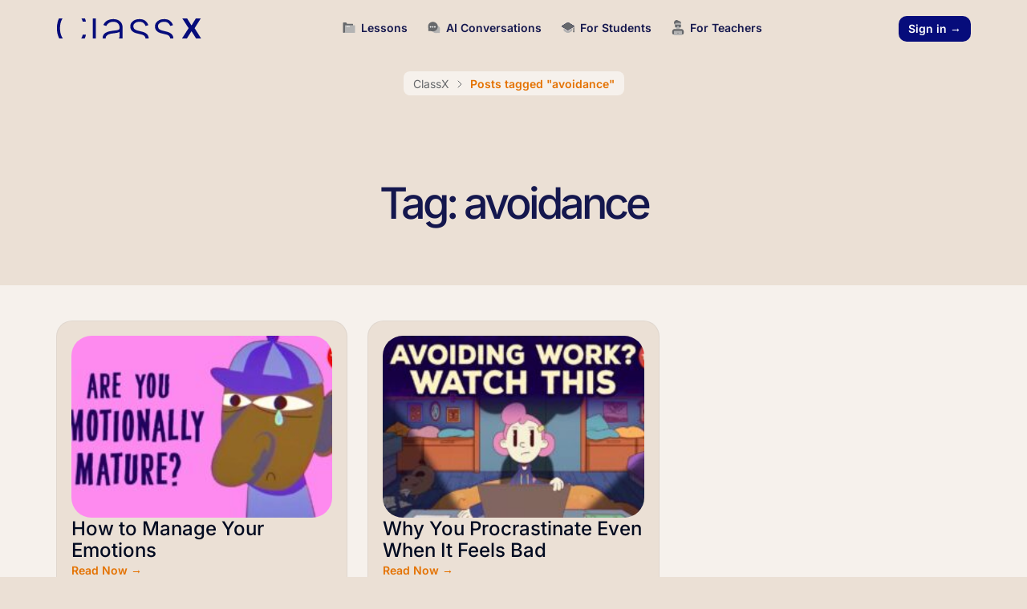

--- FILE ---
content_type: text/html; charset=UTF-8
request_url: https://classx.org/tag/avoidance/
body_size: 36629
content:
<!doctype html>
<html lang="en-US">
<head><meta charset="UTF-8"><script>if(navigator.userAgent.match(/MSIE|Internet Explorer/i)||navigator.userAgent.match(/Trident\/7\..*?rv:11/i)){var href=document.location.href;if(!href.match(/[?&]nowprocket/)){if(href.indexOf("?")==-1){if(href.indexOf("#")==-1){document.location.href=href+"?nowprocket=1"}else{document.location.href=href.replace("#","?nowprocket=1#")}}else{if(href.indexOf("#")==-1){document.location.href=href+"&nowprocket=1"}else{document.location.href=href.replace("#","&nowprocket=1#")}}}}</script><script>(()=>{class RocketLazyLoadScripts{constructor(){this.v="2.0.2",this.userEvents=["keydown","keyup","mousedown","mouseup","mousemove","mouseover","mouseenter","mouseout","mouseleave","touchmove","touchstart","touchend","touchcancel","wheel","click","dblclick","input","visibilitychange"],this.attributeEvents=["onblur","onclick","oncontextmenu","ondblclick","onfocus","onmousedown","onmouseenter","onmouseleave","onmousemove","onmouseout","onmouseover","onmouseup","onmousewheel","onscroll","onsubmit"]}async t(){this.i(),this.o(),/iP(ad|hone)/.test(navigator.userAgent)&&this.h(),this.u(),this.l(this),this.m(),this.k(this),this.p(this),this._(),await Promise.all([this.R(),this.L()]),this.lastBreath=Date.now(),this.S(this),this.P(),this.D(),this.O(),this.M(),await this.C(this.delayedScripts.normal),await this.C(this.delayedScripts.defer),await this.C(this.delayedScripts.async),this.T("domReady"),await this.F(),await this.j(),await this.I(),this.T("windowLoad"),await this.A(),window.dispatchEvent(new Event("rocket-allScriptsLoaded")),this.everythingLoaded=!0,this.lastTouchEnd&&await new Promise((t=>setTimeout(t,500-Date.now()+this.lastTouchEnd))),this.H(),this.T("all"),this.U(),this.W()}i(){this.CSPIssue=sessionStorage.getItem("rocketCSPIssue"),document.addEventListener("securitypolicyviolation",(t=>{this.CSPIssue||"script-src-elem"!==t.violatedDirective||"data"!==t.blockedURI||(this.CSPIssue=!0,sessionStorage.setItem("rocketCSPIssue",!0))}),{isRocket:!0})}o(){window.addEventListener("pageshow",(t=>{this.persisted=t.persisted,this.realWindowLoadedFired=!0}),{isRocket:!0}),window.addEventListener("pagehide",(()=>{this.onFirstUserAction=null}),{isRocket:!0})}h(){let t;function e(e){t=e}window.addEventListener("touchstart",e,{isRocket:!0}),window.addEventListener("touchend",(function i(o){Math.abs(o.changedTouches[0].pageX-t.changedTouches[0].pageX)<10&&Math.abs(o.changedTouches[0].pageY-t.changedTouches[0].pageY)<10&&o.timeStamp-t.timeStamp<200&&(o.target.dispatchEvent(new PointerEvent("click",{target:o.target,bubbles:!0,cancelable:!0})),event.preventDefault(),window.removeEventListener("touchstart",e,{isRocket:!0}),window.removeEventListener("touchend",i,{isRocket:!0}))}),{isRocket:!0})}q(t){this.userActionTriggered||("mousemove"!==t.type||this.firstMousemoveIgnored?"keyup"===t.type||"mouseover"===t.type||"mouseout"===t.type||(this.userActionTriggered=!0,this.onFirstUserAction&&this.onFirstUserAction()):this.firstMousemoveIgnored=!0),"click"===t.type&&t.preventDefault(),this.savedUserEvents.length>0&&(t.stopPropagation(),t.stopImmediatePropagation()),"touchstart"===this.lastEvent&&"touchend"===t.type&&(this.lastTouchEnd=Date.now()),"click"===t.type&&(this.lastTouchEnd=0),this.lastEvent=t.type,this.savedUserEvents.push(t)}u(){this.savedUserEvents=[],this.userEventHandler=this.q.bind(this),this.userEvents.forEach((t=>window.addEventListener(t,this.userEventHandler,{passive:!1,isRocket:!0})))}U(){this.userEvents.forEach((t=>window.removeEventListener(t,this.userEventHandler,{passive:!1,isRocket:!0}))),this.savedUserEvents.forEach((t=>{t.target.dispatchEvent(new window[t.constructor.name](t.type,t))}))}m(){this.eventsMutationObserver=new MutationObserver((t=>{const e="return false";for(const i of t){if("attributes"===i.type){const t=i.target.getAttribute(i.attributeName);t&&t!==e&&(i.target.setAttribute("data-rocket-"+i.attributeName,t),i.target.setAttribute(i.attributeName,e))}"childList"===i.type&&i.addedNodes.forEach((t=>{if(t.nodeType===Node.ELEMENT_NODE)for(const i of t.attributes)this.attributeEvents.includes(i.name)&&i.value&&""!==i.value&&(t.setAttribute("data-rocket-"+i.name,i.value),t.setAttribute(i.name,e))}))}})),this.eventsMutationObserver.observe(document,{subtree:!0,childList:!0,attributeFilter:this.attributeEvents})}H(){this.eventsMutationObserver.disconnect(),this.attributeEvents.forEach((t=>{document.querySelectorAll("[data-rocket-"+t+"]").forEach((e=>{e.setAttribute(t,e.getAttribute("data-rocket-"+t)),e.removeAttribute("data-rocket-"+t)}))}))}k(t){Object.defineProperty(HTMLElement.prototype,"onclick",{get(){return this.rocketonclick},set(e){this.rocketonclick=e,this.setAttribute(t.everythingLoaded?"onclick":"data-rocket-onclick","this.rocketonclick(event)")}})}S(t){function e(e,i){let o=e[i];e[i]=null,Object.defineProperty(e,i,{get:()=>o,set(s){t.everythingLoaded?o=s:e["rocket"+i]=o=s}})}e(document,"onreadystatechange"),e(window,"onload"),e(window,"onpageshow");try{Object.defineProperty(document,"readyState",{get:()=>t.rocketReadyState,set(e){t.rocketReadyState=e},configurable:!0}),document.readyState="loading"}catch(t){console.log("WPRocket DJE readyState conflict, bypassing")}}l(t){this.originalAddEventListener=EventTarget.prototype.addEventListener,this.originalRemoveEventListener=EventTarget.prototype.removeEventListener,this.savedEventListeners=[],EventTarget.prototype.addEventListener=function(e,i,o){o&&o.isRocket||!t.B(e,this)&&!t.userEvents.includes(e)||t.B(e,this)&&!t.userActionTriggered||e.startsWith("rocket-")?t.originalAddEventListener.call(this,e,i,o):t.savedEventListeners.push({target:this,remove:!1,type:e,func:i,options:o})},EventTarget.prototype.removeEventListener=function(e,i,o){o&&o.isRocket||!t.B(e,this)&&!t.userEvents.includes(e)||t.B(e,this)&&!t.userActionTriggered||e.startsWith("rocket-")?t.originalRemoveEventListener.call(this,e,i,o):t.savedEventListeners.push({target:this,remove:!0,type:e,func:i,options:o})}}T(t){"all"===t&&(EventTarget.prototype.addEventListener=this.originalAddEventListener,EventTarget.prototype.removeEventListener=this.originalRemoveEventListener),this.savedEventListeners=this.savedEventListeners.filter((e=>{let i=e.type,o=e.target||window;return"domReady"===t&&"DOMContentLoaded"!==i&&"readystatechange"!==i||("windowLoad"===t&&"load"!==i&&"readystatechange"!==i&&"pageshow"!==i||(this.B(i,o)&&(i="rocket-"+i),e.remove?o.removeEventListener(i,e.func,e.options):o.addEventListener(i,e.func,e.options),!1))}))}p(t){let e;function i(e){return t.everythingLoaded?e:e.split(" ").map((t=>"load"===t||t.startsWith("load.")?"rocket-jquery-load":t)).join(" ")}function o(o){function s(e){const s=o.fn[e];o.fn[e]=o.fn.init.prototype[e]=function(){return this[0]===window&&t.userActionTriggered&&("string"==typeof arguments[0]||arguments[0]instanceof String?arguments[0]=i(arguments[0]):"object"==typeof arguments[0]&&Object.keys(arguments[0]).forEach((t=>{const e=arguments[0][t];delete arguments[0][t],arguments[0][i(t)]=e}))),s.apply(this,arguments),this}}if(o&&o.fn&&!t.allJQueries.includes(o)){const e={DOMContentLoaded:[],"rocket-DOMContentLoaded":[]};for(const t in e)document.addEventListener(t,(()=>{e[t].forEach((t=>t()))}),{isRocket:!0});o.fn.ready=o.fn.init.prototype.ready=function(i){function s(){parseInt(o.fn.jquery)>2?setTimeout((()=>i.bind(document)(o))):i.bind(document)(o)}return t.realDomReadyFired?!t.userActionTriggered||t.fauxDomReadyFired?s():e["rocket-DOMContentLoaded"].push(s):e.DOMContentLoaded.push(s),o([])},s("on"),s("one"),s("off"),t.allJQueries.push(o)}e=o}t.allJQueries=[],o(window.jQuery),Object.defineProperty(window,"jQuery",{get:()=>e,set(t){o(t)}})}P(){const t=new Map;document.write=document.writeln=function(e){const i=document.currentScript,o=document.createRange(),s=i.parentElement;let n=t.get(i);void 0===n&&(n=i.nextSibling,t.set(i,n));const a=document.createDocumentFragment();o.setStart(a,0),a.appendChild(o.createContextualFragment(e)),s.insertBefore(a,n)}}async R(){return new Promise((t=>{this.userActionTriggered?t():this.onFirstUserAction=t}))}async L(){return new Promise((t=>{document.addEventListener("DOMContentLoaded",(()=>{this.realDomReadyFired=!0,t()}),{isRocket:!0})}))}async I(){return this.realWindowLoadedFired?Promise.resolve():new Promise((t=>{window.addEventListener("load",t,{isRocket:!0})}))}M(){this.pendingScripts=[];this.scriptsMutationObserver=new MutationObserver((t=>{for(const e of t)e.addedNodes.forEach((t=>{"SCRIPT"!==t.tagName||t.noModule||t.isWPRocket||this.pendingScripts.push({script:t,promise:new Promise((e=>{const i=()=>{const i=this.pendingScripts.findIndex((e=>e.script===t));i>=0&&this.pendingScripts.splice(i,1),e()};t.addEventListener("load",i,{isRocket:!0}),t.addEventListener("error",i,{isRocket:!0}),setTimeout(i,1e3)}))})}))})),this.scriptsMutationObserver.observe(document,{childList:!0,subtree:!0})}async j(){await this.J(),this.pendingScripts.length?(await this.pendingScripts[0].promise,await this.j()):this.scriptsMutationObserver.disconnect()}D(){this.delayedScripts={normal:[],async:[],defer:[]},document.querySelectorAll("script[type$=rocketlazyloadscript]").forEach((t=>{t.hasAttribute("data-rocket-src")?t.hasAttribute("async")&&!1!==t.async?this.delayedScripts.async.push(t):t.hasAttribute("defer")&&!1!==t.defer||"module"===t.getAttribute("data-rocket-type")?this.delayedScripts.defer.push(t):this.delayedScripts.normal.push(t):this.delayedScripts.normal.push(t)}))}async _(){await this.L();let t=[];document.querySelectorAll("script[type$=rocketlazyloadscript][data-rocket-src]").forEach((e=>{let i=e.getAttribute("data-rocket-src");if(i&&!i.startsWith("data:")){i.startsWith("//")&&(i=location.protocol+i);try{const o=new URL(i).origin;o!==location.origin&&t.push({src:o,crossOrigin:e.crossOrigin||"module"===e.getAttribute("data-rocket-type")})}catch(t){}}})),t=[...new Map(t.map((t=>[JSON.stringify(t),t]))).values()],this.N(t,"preconnect")}async $(t){if(await this.G(),!0!==t.noModule||!("noModule"in HTMLScriptElement.prototype))return new Promise((e=>{let i;function o(){(i||t).setAttribute("data-rocket-status","executed"),e()}try{if(navigator.userAgent.includes("Firefox/")||""===navigator.vendor||this.CSPIssue)i=document.createElement("script"),[...t.attributes].forEach((t=>{let e=t.nodeName;"type"!==e&&("data-rocket-type"===e&&(e="type"),"data-rocket-src"===e&&(e="src"),i.setAttribute(e,t.nodeValue))})),t.text&&(i.text=t.text),t.nonce&&(i.nonce=t.nonce),i.hasAttribute("src")?(i.addEventListener("load",o,{isRocket:!0}),i.addEventListener("error",(()=>{i.setAttribute("data-rocket-status","failed-network"),e()}),{isRocket:!0}),setTimeout((()=>{i.isConnected||e()}),1)):(i.text=t.text,o()),i.isWPRocket=!0,t.parentNode.replaceChild(i,t);else{const i=t.getAttribute("data-rocket-type"),s=t.getAttribute("data-rocket-src");i?(t.type=i,t.removeAttribute("data-rocket-type")):t.removeAttribute("type"),t.addEventListener("load",o,{isRocket:!0}),t.addEventListener("error",(i=>{this.CSPIssue&&i.target.src.startsWith("data:")?(console.log("WPRocket: CSP fallback activated"),t.removeAttribute("src"),this.$(t).then(e)):(t.setAttribute("data-rocket-status","failed-network"),e())}),{isRocket:!0}),s?(t.fetchPriority="high",t.removeAttribute("data-rocket-src"),t.src=s):t.src="data:text/javascript;base64,"+window.btoa(unescape(encodeURIComponent(t.text)))}}catch(i){t.setAttribute("data-rocket-status","failed-transform"),e()}}));t.setAttribute("data-rocket-status","skipped")}async C(t){const e=t.shift();return e?(e.isConnected&&await this.$(e),this.C(t)):Promise.resolve()}O(){this.N([...this.delayedScripts.normal,...this.delayedScripts.defer,...this.delayedScripts.async],"preload")}N(t,e){this.trash=this.trash||[];let i=!0;var o=document.createDocumentFragment();t.forEach((t=>{const s=t.getAttribute&&t.getAttribute("data-rocket-src")||t.src;if(s&&!s.startsWith("data:")){const n=document.createElement("link");n.href=s,n.rel=e,"preconnect"!==e&&(n.as="script",n.fetchPriority=i?"high":"low"),t.getAttribute&&"module"===t.getAttribute("data-rocket-type")&&(n.crossOrigin=!0),t.crossOrigin&&(n.crossOrigin=t.crossOrigin),t.integrity&&(n.integrity=t.integrity),t.nonce&&(n.nonce=t.nonce),o.appendChild(n),this.trash.push(n),i=!1}})),document.head.appendChild(o)}W(){this.trash.forEach((t=>t.remove()))}async F(){try{document.readyState="interactive"}catch(t){}this.fauxDomReadyFired=!0;try{await this.G(),document.dispatchEvent(new Event("rocket-readystatechange")),await this.G(),document.rocketonreadystatechange&&document.rocketonreadystatechange(),await this.G(),document.dispatchEvent(new Event("rocket-DOMContentLoaded")),await this.G(),window.dispatchEvent(new Event("rocket-DOMContentLoaded"))}catch(t){console.error(t)}}async A(){try{document.readyState="complete"}catch(t){}try{await this.G(),document.dispatchEvent(new Event("rocket-readystatechange")),await this.G(),document.rocketonreadystatechange&&document.rocketonreadystatechange(),await this.G(),window.dispatchEvent(new Event("rocket-load")),await this.G(),window.rocketonload&&window.rocketonload(),await this.G(),this.allJQueries.forEach((t=>t(window).trigger("rocket-jquery-load"))),await this.G();const t=new Event("rocket-pageshow");t.persisted=this.persisted,window.dispatchEvent(t),await this.G(),window.rocketonpageshow&&window.rocketonpageshow({persisted:this.persisted})}catch(t){console.error(t)}}async G(){Date.now()-this.lastBreath>45&&(await this.J(),this.lastBreath=Date.now())}async J(){return document.hidden?new Promise((t=>setTimeout(t))):new Promise((t=>requestAnimationFrame(t)))}B(t,e){return e===document&&"readystatechange"===t||(e===document&&"DOMContentLoaded"===t||(e===window&&"DOMContentLoaded"===t||(e===window&&"load"===t||e===window&&"pageshow"===t)))}static run(){(new RocketLazyLoadScripts).t()}}RocketLazyLoadScripts.run()})();</script>
	
	<meta name="viewport" content="width=device-width, initial-scale=1">
	<link rel="profile" href="https://gmpg.org/xfn/11">
	<meta name='robots' content='index, follow, max-image-preview:large, max-snippet:-1, max-video-preview:-1' />

<script type="rocketlazyloadscript">
MathJax = {
  tex: {
    inlineMath: [['$','$'],['\\(','\\)']], 
    processEscapes: true
  },
  options: {
    ignoreHtmlClass: 'tex2jax_ignore|editor-rich-text'
  }
};

</script>

	<!-- This site is optimized with the Yoast SEO plugin v24.9 - https://yoast.com/wordpress/plugins/seo/ -->
	<title>avoidance Archives - ClassX</title>
	<meta name="description" content="Free English lessons with interactive practice. Learn English online with our fun and comprehensive English lessons on ClassX." />
	<link rel="canonical" href="https://classx.org/tag/avoidance/" />
	<meta property="og:locale" content="en_US" />
	<meta property="og:type" content="article" />
	<meta property="og:title" content="avoidance Archives - ClassX" />
	<meta property="og:description" content="Free English lessons with interactive practice. Learn English online with our fun and comprehensive English lessons on ClassX." />
	<meta property="og:url" content="https://classx.org/tag/avoidance/" />
	<meta property="og:site_name" content="ClassX" />
	<meta name="twitter:card" content="summary_large_image" />
	<script type="application/ld+json" class="yoast-schema-graph">{"@context":"https://schema.org","@graph":[{"@type":"CollectionPage","@id":"https://classx.org/tag/avoidance/","url":"https://classx.org/tag/avoidance/","name":"avoidance Archives - ClassX","isPartOf":{"@id":"https://classx.org/#website"},"primaryImageOfPage":{"@id":"https://classx.org/tag/avoidance/#primaryimage"},"image":{"@id":"https://classx.org/tag/avoidance/#primaryimage"},"thumbnailUrl":"https://classx.org/wp-content/uploads/2023/02/How-to-manage-your-emotions.jpg","description":"Free English lessons with interactive practice. Learn English online with our fun and comprehensive English lessons on ClassX.","breadcrumb":{"@id":"https://classx.org/tag/avoidance/#breadcrumb"},"inLanguage":"en-US"},{"@type":"ImageObject","inLanguage":"en-US","@id":"https://classx.org/tag/avoidance/#primaryimage","url":"https://classx.org/wp-content/uploads/2023/02/How-to-manage-your-emotions.jpg","contentUrl":"https://classx.org/wp-content/uploads/2023/02/How-to-manage-your-emotions.jpg","width":1280,"height":720},{"@type":"BreadcrumbList","@id":"https://classx.org/tag/avoidance/#breadcrumb","itemListElement":[{"@type":"ListItem","position":1,"name":"Home","item":"https://classx.org/"},{"@type":"ListItem","position":2,"name":"avoidance"}]},{"@type":"WebSite","@id":"https://classx.org/#website","url":"https://classx.org/","name":"ClassX","description":"AI-Powered Learning for All","publisher":{"@id":"https://classx.org/#organization"},"potentialAction":[{"@type":"SearchAction","target":{"@type":"EntryPoint","urlTemplate":"https://classx.org/?s={search_term_string}"},"query-input":{"@type":"PropertyValueSpecification","valueRequired":true,"valueName":"search_term_string"}}],"inLanguage":"en-US"},{"@type":"Organization","@id":"https://classx.org/#organization","name":"ClassX","url":"https://classx.org/","logo":{"@type":"ImageObject","inLanguage":"en-US","@id":"https://classx.org/#/schema/logo/image/","url":"https://classx.org/wp-content/uploads/2025/02/ClassX-1.svg","contentUrl":"https://classx.org/wp-content/uploads/2025/02/ClassX-1.svg","width":187,"height":46,"caption":"ClassX"},"image":{"@id":"https://classx.org/#/schema/logo/image/"}}]}</script>
	<!-- / Yoast SEO plugin. -->


<link rel='dns-prefetch' href='//cdn.jsdelivr.net' />

<link rel='dns-prefetch' href='//www.google-analytics.com' />
<link rel='dns-prefetch' href='//www.googletagmanager.com' />
<link rel='dns-prefetch' href='//www.google.com' />
<style id='wp-img-auto-sizes-contain-inline-css'>
img:is([sizes=auto i],[sizes^="auto," i]){contain-intrinsic-size:3000px 1500px}
/*# sourceURL=wp-img-auto-sizes-contain-inline-css */
</style>
<link data-minify="1" rel='stylesheet' id='dce-animations-css' href='https://classx.org/wp-content/cache/min/1/wp-content/plugins/dynamic-content-for-elementor/assets/css/animations.css?ver=1766540777' media='all' />
<link rel='stylesheet' id='menu-icons-extra-css' href='https://classx.org/wp-content/plugins/menu-icons/css/extra.min.css' media='all' />
<link rel='stylesheet' id='premium-addons-css' href='https://classx.org/wp-content/plugins/premium-addons-for-elementor/assets/frontend/min-css/premium-addons.min.css' media='all' />
<link rel='stylesheet' id='premium-pro-css' href='https://classx.org/wp-content/plugins/premium-addons-pro/assets/frontend/min-css/premium-addons.min.css' media='all' />
<link rel='stylesheet' id='wp-block-library-css' href='https://classx.org/wp-includes/css/dist/block-library/style.min.css' media='all' />
<style id='global-styles-inline-css'>
:root{--wp--preset--aspect-ratio--square: 1;--wp--preset--aspect-ratio--4-3: 4/3;--wp--preset--aspect-ratio--3-4: 3/4;--wp--preset--aspect-ratio--3-2: 3/2;--wp--preset--aspect-ratio--2-3: 2/3;--wp--preset--aspect-ratio--16-9: 16/9;--wp--preset--aspect-ratio--9-16: 9/16;--wp--preset--color--black: #000000;--wp--preset--color--cyan-bluish-gray: #abb8c3;--wp--preset--color--white: #ffffff;--wp--preset--color--pale-pink: #f78da7;--wp--preset--color--vivid-red: #cf2e2e;--wp--preset--color--luminous-vivid-orange: #ff6900;--wp--preset--color--luminous-vivid-amber: #fcb900;--wp--preset--color--light-green-cyan: #7bdcb5;--wp--preset--color--vivid-green-cyan: #00d084;--wp--preset--color--pale-cyan-blue: #8ed1fc;--wp--preset--color--vivid-cyan-blue: #0693e3;--wp--preset--color--vivid-purple: #9b51e0;--wp--preset--gradient--vivid-cyan-blue-to-vivid-purple: linear-gradient(135deg,rgb(6,147,227) 0%,rgb(155,81,224) 100%);--wp--preset--gradient--light-green-cyan-to-vivid-green-cyan: linear-gradient(135deg,rgb(122,220,180) 0%,rgb(0,208,130) 100%);--wp--preset--gradient--luminous-vivid-amber-to-luminous-vivid-orange: linear-gradient(135deg,rgb(252,185,0) 0%,rgb(255,105,0) 100%);--wp--preset--gradient--luminous-vivid-orange-to-vivid-red: linear-gradient(135deg,rgb(255,105,0) 0%,rgb(207,46,46) 100%);--wp--preset--gradient--very-light-gray-to-cyan-bluish-gray: linear-gradient(135deg,rgb(238,238,238) 0%,rgb(169,184,195) 100%);--wp--preset--gradient--cool-to-warm-spectrum: linear-gradient(135deg,rgb(74,234,220) 0%,rgb(151,120,209) 20%,rgb(207,42,186) 40%,rgb(238,44,130) 60%,rgb(251,105,98) 80%,rgb(254,248,76) 100%);--wp--preset--gradient--blush-light-purple: linear-gradient(135deg,rgb(255,206,236) 0%,rgb(152,150,240) 100%);--wp--preset--gradient--blush-bordeaux: linear-gradient(135deg,rgb(254,205,165) 0%,rgb(254,45,45) 50%,rgb(107,0,62) 100%);--wp--preset--gradient--luminous-dusk: linear-gradient(135deg,rgb(255,203,112) 0%,rgb(199,81,192) 50%,rgb(65,88,208) 100%);--wp--preset--gradient--pale-ocean: linear-gradient(135deg,rgb(255,245,203) 0%,rgb(182,227,212) 50%,rgb(51,167,181) 100%);--wp--preset--gradient--electric-grass: linear-gradient(135deg,rgb(202,248,128) 0%,rgb(113,206,126) 100%);--wp--preset--gradient--midnight: linear-gradient(135deg,rgb(2,3,129) 0%,rgb(40,116,252) 100%);--wp--preset--font-size--small: 13px;--wp--preset--font-size--medium: 20px;--wp--preset--font-size--large: 36px;--wp--preset--font-size--x-large: 42px;--wp--preset--spacing--20: 0.44rem;--wp--preset--spacing--30: 0.67rem;--wp--preset--spacing--40: 1rem;--wp--preset--spacing--50: 1.5rem;--wp--preset--spacing--60: 2.25rem;--wp--preset--spacing--70: 3.38rem;--wp--preset--spacing--80: 5.06rem;--wp--preset--shadow--natural: 6px 6px 9px rgba(0, 0, 0, 0.2);--wp--preset--shadow--deep: 12px 12px 50px rgba(0, 0, 0, 0.4);--wp--preset--shadow--sharp: 6px 6px 0px rgba(0, 0, 0, 0.2);--wp--preset--shadow--outlined: 6px 6px 0px -3px rgb(255, 255, 255), 6px 6px rgb(0, 0, 0);--wp--preset--shadow--crisp: 6px 6px 0px rgb(0, 0, 0);}:root { --wp--style--global--content-size: 800px;--wp--style--global--wide-size: 1200px; }:where(body) { margin: 0; }.wp-site-blocks > .alignleft { float: left; margin-right: 2em; }.wp-site-blocks > .alignright { float: right; margin-left: 2em; }.wp-site-blocks > .aligncenter { justify-content: center; margin-left: auto; margin-right: auto; }:where(.wp-site-blocks) > * { margin-block-start: 24px; margin-block-end: 0; }:where(.wp-site-blocks) > :first-child { margin-block-start: 0; }:where(.wp-site-blocks) > :last-child { margin-block-end: 0; }:root { --wp--style--block-gap: 24px; }:root :where(.is-layout-flow) > :first-child{margin-block-start: 0;}:root :where(.is-layout-flow) > :last-child{margin-block-end: 0;}:root :where(.is-layout-flow) > *{margin-block-start: 24px;margin-block-end: 0;}:root :where(.is-layout-constrained) > :first-child{margin-block-start: 0;}:root :where(.is-layout-constrained) > :last-child{margin-block-end: 0;}:root :where(.is-layout-constrained) > *{margin-block-start: 24px;margin-block-end: 0;}:root :where(.is-layout-flex){gap: 24px;}:root :where(.is-layout-grid){gap: 24px;}.is-layout-flow > .alignleft{float: left;margin-inline-start: 0;margin-inline-end: 2em;}.is-layout-flow > .alignright{float: right;margin-inline-start: 2em;margin-inline-end: 0;}.is-layout-flow > .aligncenter{margin-left: auto !important;margin-right: auto !important;}.is-layout-constrained > .alignleft{float: left;margin-inline-start: 0;margin-inline-end: 2em;}.is-layout-constrained > .alignright{float: right;margin-inline-start: 2em;margin-inline-end: 0;}.is-layout-constrained > .aligncenter{margin-left: auto !important;margin-right: auto !important;}.is-layout-constrained > :where(:not(.alignleft):not(.alignright):not(.alignfull)){max-width: var(--wp--style--global--content-size);margin-left: auto !important;margin-right: auto !important;}.is-layout-constrained > .alignwide{max-width: var(--wp--style--global--wide-size);}body .is-layout-flex{display: flex;}.is-layout-flex{flex-wrap: wrap;align-items: center;}.is-layout-flex > :is(*, div){margin: 0;}body .is-layout-grid{display: grid;}.is-layout-grid > :is(*, div){margin: 0;}body{padding-top: 0px;padding-right: 0px;padding-bottom: 0px;padding-left: 0px;}a:where(:not(.wp-element-button)){text-decoration: underline;}:root :where(.wp-element-button, .wp-block-button__link){background-color: #32373c;border-width: 0;color: #fff;font-family: inherit;font-size: inherit;font-style: inherit;font-weight: inherit;letter-spacing: inherit;line-height: inherit;padding-top: calc(0.667em + 2px);padding-right: calc(1.333em + 2px);padding-bottom: calc(0.667em + 2px);padding-left: calc(1.333em + 2px);text-decoration: none;text-transform: inherit;}.has-black-color{color: var(--wp--preset--color--black) !important;}.has-cyan-bluish-gray-color{color: var(--wp--preset--color--cyan-bluish-gray) !important;}.has-white-color{color: var(--wp--preset--color--white) !important;}.has-pale-pink-color{color: var(--wp--preset--color--pale-pink) !important;}.has-vivid-red-color{color: var(--wp--preset--color--vivid-red) !important;}.has-luminous-vivid-orange-color{color: var(--wp--preset--color--luminous-vivid-orange) !important;}.has-luminous-vivid-amber-color{color: var(--wp--preset--color--luminous-vivid-amber) !important;}.has-light-green-cyan-color{color: var(--wp--preset--color--light-green-cyan) !important;}.has-vivid-green-cyan-color{color: var(--wp--preset--color--vivid-green-cyan) !important;}.has-pale-cyan-blue-color{color: var(--wp--preset--color--pale-cyan-blue) !important;}.has-vivid-cyan-blue-color{color: var(--wp--preset--color--vivid-cyan-blue) !important;}.has-vivid-purple-color{color: var(--wp--preset--color--vivid-purple) !important;}.has-black-background-color{background-color: var(--wp--preset--color--black) !important;}.has-cyan-bluish-gray-background-color{background-color: var(--wp--preset--color--cyan-bluish-gray) !important;}.has-white-background-color{background-color: var(--wp--preset--color--white) !important;}.has-pale-pink-background-color{background-color: var(--wp--preset--color--pale-pink) !important;}.has-vivid-red-background-color{background-color: var(--wp--preset--color--vivid-red) !important;}.has-luminous-vivid-orange-background-color{background-color: var(--wp--preset--color--luminous-vivid-orange) !important;}.has-luminous-vivid-amber-background-color{background-color: var(--wp--preset--color--luminous-vivid-amber) !important;}.has-light-green-cyan-background-color{background-color: var(--wp--preset--color--light-green-cyan) !important;}.has-vivid-green-cyan-background-color{background-color: var(--wp--preset--color--vivid-green-cyan) !important;}.has-pale-cyan-blue-background-color{background-color: var(--wp--preset--color--pale-cyan-blue) !important;}.has-vivid-cyan-blue-background-color{background-color: var(--wp--preset--color--vivid-cyan-blue) !important;}.has-vivid-purple-background-color{background-color: var(--wp--preset--color--vivid-purple) !important;}.has-black-border-color{border-color: var(--wp--preset--color--black) !important;}.has-cyan-bluish-gray-border-color{border-color: var(--wp--preset--color--cyan-bluish-gray) !important;}.has-white-border-color{border-color: var(--wp--preset--color--white) !important;}.has-pale-pink-border-color{border-color: var(--wp--preset--color--pale-pink) !important;}.has-vivid-red-border-color{border-color: var(--wp--preset--color--vivid-red) !important;}.has-luminous-vivid-orange-border-color{border-color: var(--wp--preset--color--luminous-vivid-orange) !important;}.has-luminous-vivid-amber-border-color{border-color: var(--wp--preset--color--luminous-vivid-amber) !important;}.has-light-green-cyan-border-color{border-color: var(--wp--preset--color--light-green-cyan) !important;}.has-vivid-green-cyan-border-color{border-color: var(--wp--preset--color--vivid-green-cyan) !important;}.has-pale-cyan-blue-border-color{border-color: var(--wp--preset--color--pale-cyan-blue) !important;}.has-vivid-cyan-blue-border-color{border-color: var(--wp--preset--color--vivid-cyan-blue) !important;}.has-vivid-purple-border-color{border-color: var(--wp--preset--color--vivid-purple) !important;}.has-vivid-cyan-blue-to-vivid-purple-gradient-background{background: var(--wp--preset--gradient--vivid-cyan-blue-to-vivid-purple) !important;}.has-light-green-cyan-to-vivid-green-cyan-gradient-background{background: var(--wp--preset--gradient--light-green-cyan-to-vivid-green-cyan) !important;}.has-luminous-vivid-amber-to-luminous-vivid-orange-gradient-background{background: var(--wp--preset--gradient--luminous-vivid-amber-to-luminous-vivid-orange) !important;}.has-luminous-vivid-orange-to-vivid-red-gradient-background{background: var(--wp--preset--gradient--luminous-vivid-orange-to-vivid-red) !important;}.has-very-light-gray-to-cyan-bluish-gray-gradient-background{background: var(--wp--preset--gradient--very-light-gray-to-cyan-bluish-gray) !important;}.has-cool-to-warm-spectrum-gradient-background{background: var(--wp--preset--gradient--cool-to-warm-spectrum) !important;}.has-blush-light-purple-gradient-background{background: var(--wp--preset--gradient--blush-light-purple) !important;}.has-blush-bordeaux-gradient-background{background: var(--wp--preset--gradient--blush-bordeaux) !important;}.has-luminous-dusk-gradient-background{background: var(--wp--preset--gradient--luminous-dusk) !important;}.has-pale-ocean-gradient-background{background: var(--wp--preset--gradient--pale-ocean) !important;}.has-electric-grass-gradient-background{background: var(--wp--preset--gradient--electric-grass) !important;}.has-midnight-gradient-background{background: var(--wp--preset--gradient--midnight) !important;}.has-small-font-size{font-size: var(--wp--preset--font-size--small) !important;}.has-medium-font-size{font-size: var(--wp--preset--font-size--medium) !important;}.has-large-font-size{font-size: var(--wp--preset--font-size--large) !important;}.has-x-large-font-size{font-size: var(--wp--preset--font-size--x-large) !important;}
/*# sourceURL=global-styles-inline-css */
</style>

<link data-minify="1" rel='stylesheet' id='bmecp-css' href='https://classx.org/wp-content/cache/min/1/wp-content/plugins/bmecp/public/css/bmecp-public.css?ver=1766540777' media='all' />
<link data-minify="1" rel='stylesheet' id='embedpress-style-css' href='https://classx.org/wp-content/cache/min/1/wp-content/plugins/embedpress/assets/css/embedpress.css?ver=1766540777' media='all' />
<link rel='stylesheet' id='gamipress-css-css' href='https://classx.org/wp-content/plugins/gamipress/assets/css/gamipress.min.css' media='all' />
<link data-minify="1" rel='stylesheet' id='pmpro_frontend_base-css' href='https://classx.org/wp-content/cache/background-css/1/classx.org/wp-content/cache/min/1/wp-content/plugins/paid-memberships-pro/css/frontend/base.css?ver=1766540777&wpr_t=1768776242' media='all' />
<link data-minify="1" rel='stylesheet' id='pmpro_frontend_variation_1-css' href='https://classx.org/wp-content/cache/min/1/wp-content/plugins/paid-memberships-pro/css/frontend/variation_1.css?ver=1766540777' media='all' />
<link data-minify="1" rel='stylesheet' id='pmpro-add-paypal-express-styles-css' href='https://classx.org/wp-content/cache/min/1/wp-content/plugins/pmpro-add-paypal-express-dev/css/pmpro-add-paypal-express.css?ver=1766540777' media='all' />
<link data-minify="1" rel='stylesheet' id='katex-css-css' href='https://classx.org/wp-content/cache/min/1/npm/katex@0.16.10/dist/katex.min.css?ver=1766540777' media='all' />
<link rel="stylesheet" href="https://classx.org/wp-content/cache/fonts/1/google-fonts/css/d/6/0/bd863eaeea0e8d35fcbf0e450ae01.css" data-wpr-hosted-gf-parameters="family=Coming+Soon&display=swap"/>
<link rel='stylesheet' id='ivory-search-styles-css' href='https://classx.org/wp-content/plugins/add-search-to-menu/public/css/ivory-search.min.css' media='all' />
<link data-minify="1" rel='stylesheet' id='h5p-plugin-styles-css' href='https://classx.org/wp-content/cache/background-css/1/classx.org/wp-content/cache/min/1/wp-content/plugins/h5p/h5p-php-library/styles/h5p.css?ver=1766540777&wpr_t=1768776242' media='all' />
<link rel='stylesheet' id='hello-elementor-css' href='https://classx.org/wp-content/themes/hello-elementor/style.min.css' media='all' />
<link rel='stylesheet' id='hello-elementor-theme-style-css' href='https://classx.org/wp-content/themes/hello-elementor/theme.min.css' media='all' />
<link rel='stylesheet' id='hello-elementor-header-footer-css' href='https://classx.org/wp-content/themes/hello-elementor/header-footer.min.css' media='all' />
<link rel='stylesheet' id='elementor-frontend-css' href='https://classx.org/wp-content/plugins/elementor/assets/css/frontend.min.css' media='all' />
<link rel='stylesheet' id='elementor-post-194806-css' href='https://classx.org/wp-content/uploads/elementor/css/post-194806.css' media='all' />
<link rel='stylesheet' id='widget-image-css' href='https://classx.org/wp-content/plugins/elementor/assets/css/widget-image.min.css' media='all' />
<link rel='stylesheet' id='widget-nav-menu-css' href='https://classx.org/wp-content/plugins/elementor-pro/assets/css/widget-nav-menu.min.css' media='all' />
<link rel='stylesheet' id='widget-lottie-css' href='https://classx.org/wp-content/plugins/elementor-pro/assets/css/widget-lottie.min.css' media='all' />
<link rel='stylesheet' id='e-animation-grow-css' href='https://classx.org/wp-content/plugins/elementor/assets/lib/animations/styles/e-animation-grow.min.css' media='all' />
<link rel='stylesheet' id='widget-divider-css' href='https://classx.org/wp-content/plugins/elementor/assets/css/widget-divider.min.css' media='all' />
<link rel='stylesheet' id='widget-heading-css' href='https://classx.org/wp-content/plugins/elementor/assets/css/widget-heading.min.css' media='all' />
<link rel='stylesheet' id='widget-loop-common-css' href='https://classx.org/wp-content/plugins/elementor-pro/assets/css/widget-loop-common.min.css' media='all' />
<link rel='stylesheet' id='widget-loop-grid-css' href='https://classx.org/wp-content/plugins/elementor-pro/assets/css/widget-loop-grid.min.css' media='all' />
<link rel='stylesheet' id='e-popup-css' href='https://classx.org/wp-content/plugins/elementor-pro/assets/css/conditionals/popup.min.css' media='all' />
<link rel='stylesheet' id='elementor-post-194800-css' href='https://classx.org/wp-content/uploads/elementor/css/post-194800.css' media='all' />
<link rel='stylesheet' id='elementor-post-194840-css' href='https://classx.org/wp-content/uploads/elementor/css/post-194840.css' media='all' />
<link rel='stylesheet' id='elementor-post-196715-css' href='https://classx.org/wp-content/uploads/elementor/css/post-196715.css' media='all' />
<link rel='stylesheet' id='elementor-post-194810-css' href='https://classx.org/wp-content/uploads/elementor/css/post-194810.css' media='all' />
<link rel='stylesheet' id='eael-general-css' href='https://classx.org/wp-content/plugins/essential-addons-for-elementor-lite/assets/front-end/css/view/general.min.css' media='all' />
<style id='rocket-lazyload-inline-css'>
.rll-youtube-player{position:relative;padding-bottom:56.23%;height:0;overflow:hidden;max-width:100%;}.rll-youtube-player:focus-within{outline: 2px solid currentColor;outline-offset: 5px;}.rll-youtube-player iframe{position:absolute;top:0;left:0;width:100%;height:100%;z-index:100;background:0 0}.rll-youtube-player img{bottom:0;display:block;left:0;margin:auto;max-width:100%;width:100%;position:absolute;right:0;top:0;border:none;height:auto;-webkit-transition:.4s all;-moz-transition:.4s all;transition:.4s all}.rll-youtube-player img:hover{-webkit-filter:brightness(75%)}.rll-youtube-player .play{height:100%;width:100%;left:0;top:0;position:absolute;background:var(--wpr-bg-a94a26f4-c2b6-4288-9cef-42a8e91e9f0b) no-repeat center;background-color: transparent !important;cursor:pointer;border:none;}.wp-embed-responsive .wp-has-aspect-ratio .rll-youtube-player{position:absolute;padding-bottom:0;width:100%;height:100%;top:0;bottom:0;left:0;right:0}
/*# sourceURL=rocket-lazyload-inline-css */
</style>
<link data-minify="1" rel='stylesheet' id='elementor-gf-local-roboto-css' href='https://classx.org/wp-content/cache/min/1/wp-content/uploads/elementor/google-fonts/css/roboto.css?ver=1766540777' media='all' />
<link data-minify="1" rel='stylesheet' id='elementor-gf-local-robotoslab-css' href='https://classx.org/wp-content/cache/min/1/wp-content/uploads/elementor/google-fonts/css/robotoslab.css?ver=1766540777' media='all' />
<link data-minify="1" rel='stylesheet' id='elementor-gf-local-inter-css' href='https://classx.org/wp-content/cache/min/1/wp-content/uploads/elementor/google-fonts/css/inter.css?ver=1766540777' media='all' />
<link data-minify="1" rel='stylesheet' id='wppb_stylesheet-css' href='https://classx.org/wp-content/cache/background-css/1/classx.org/wp-content/cache/min/1/wp-content/plugins/profile-builder/assets/css/style-front-end.css?ver=1766540777&wpr_t=1768776242' media='all' />
<script type="rocketlazyloadscript" data-rocket-src="https://classx.org/wp-includes/js/jquery/jquery.min.js" id="jquery-core-js" data-rocket-defer defer></script>
<script type="rocketlazyloadscript" data-rocket-src="https://classx.org/wp-content/plugins/bmecp/public/js/bmecp-public.js" id="bmecp-js" data-rocket-defer defer></script>
<link rel="https://api.w.org/" href="https://classx.org/wp-json/" /><link rel="alternate" title="JSON" type="application/json" href="https://classx.org/wp-json/wp/v2/tags/748" /><style id="pmpro_colors">:root {
	--pmpro--color--base: #ffffff;
	--pmpro--color--contrast: #222222;
	--pmpro--color--accent: #0c3d54;
	--pmpro--color--accent--variation: hsl( 199,75%,28.5% );
	--pmpro--color--border--variation: hsl( 0,0%,91% );
}</style><!-- breadcrumb Schema optimized by Schema Pro --><script type="application/ld+json">{"@context":"https:\/\/schema.org","@type":"BreadcrumbList","itemListElement":[{"@type":"ListItem","position":1,"item":{"@id":"https:\/\/classx.org\/","name":"Home"}},{"@type":"ListItem","position":2,"item":{"@id":"https:\/\/classx.org\/tag\/avoidance\/","name":"avoidance"}}]}</script><!-- / breadcrumb Schema optimized by Schema Pro --><meta name="generator" content="Elementor 3.30.1; features: e_font_icon_svg, additional_custom_breakpoints, e_element_cache; settings: css_print_method-external, google_font-enabled, font_display-auto">
<!-- Google tag (gtag.js) -->
<script type="rocketlazyloadscript" async data-rocket-src="https://www.googletagmanager.com/gtag/js?id=G-1Q0B3GQ2LB"></script>
<script type="rocketlazyloadscript">
  window.dataLayer = window.dataLayer || [];
  function gtag(){dataLayer.push(arguments);}
  gtag('js', new Date());

  gtag('config', 'G-1Q0B3GQ2LB');
</script>
<meta name="facebook-domain-verification" content="nn13xvmh1czvx80s9dajy7k4b0zh6m" />
<style>
.skill-design-cp ol {
    display: grid;
    grid-template-columns: repeat(2, 1fr);
    row-gap: 24px;
    column-gap: 21px;

}

.skill-design-cp ol li {
    border: 1px solid rgba(255, 255, 255, 0.14);
    padding: 27px 40px;
    border-radius: 25px;
    list-style: none;
    background-color: #ebe0d5;


}

.skill-design-cp ul li {
    border: none;
    padding: 0px;
    padding-top: 11px;
    list-style: disc;
    font-weight: normal;

}

.skill-design-cp ul {
    padding-left: 24px;
}

.skill-design-cp ol {
    padding-left: 0px;
}

/* Shortcode CSS for Chidlren Story Page*/
.short-style .mwai-form-field-container fieldset {
    border: none;
    padding: 0;
}

.short-style .mwai-form-field legend {
    font-size: 16px;
    line-height: 20px;
    color: #14174E;
    font-family: 'Inter';
}

.short-style .mwai-form-field-container select {
    font-size: 16px;
    font-weight: 500;
    line-height: 20px;
    color: rgba(107, 114, 128, 0.55);
    appearance: none;
    -webkit-appearance: none;
    background-image: url('data:image/svg+xml,<svg width="14" height="10" viewBox="0 0 14 10" fill="none" xmlns="http://www.w3.org/2000/svg"><path d="M0.828061 2.42424L6.28822 8.79612C6.37623 8.89877 6.4854 8.98117 6.60825 9.03766C6.7311 9.09415 6.86472 9.1234 6.99994 9.1234C7.13515 9.1234 7.26877 9.09415 7.39162 9.03766C7.51447 8.98117 7.62364 8.89877 7.71165 8.79612L13.1718 2.42424C13.6929 1.81604 13.2609 0.876587 12.4601 0.876587H1.53822C0.737436 0.876587 0.305405 1.81604 0.828061 2.42424Z" fill="%23AEB2B9"/></svg>');
    background-repeat: no-repeat;
    background-position-x: 95%;
    background-position-y: 25px;
    background-color: white;
    appearance: none;
}

.short-style .mwai-form-field-container textarea {
    border: none;
    font-size: 16px;
    font-weight: 500;
    line-height: 20px;
    color: rgba(20, 23, 78, 1);
    border-radius: 25px;
    box-shadow: 0px 0px 4px 0px rgba(8, 16, 35, 0.11);
    padding: 20px;
}

.short-style .mwai-form-field-container textarea::placeholder {
    font-weight: 500;
		color: rgba(107, 114, 128, 0.55);
}

.short-style .mwai-form-submit button {
    color: rgba(255, 255, 255, 1);
    font-family: 'Inter';
    font-size: 16px;
    line-height: 24px;
    background-color: rgba(228, 114, 2, 1);
    padding: 12px 20px;
    border-radius: 12px;

}

.short-style .mwai-form-field-container {
    width: 100%;
    display: inline-block;
		font-size: 16px;
    font-weight: 500;
    line-height: 20px;
    color: rgba(30, 32, 36, 0.55);
}


.short-style .mwai-form-field-container input[type="checkbox"] {
    width: 15px;
    height: 15px;
    background-color: white;
    border-radius: 5px;
    border: 1px solid rgba(0, 0, 0, 0.21);
    box-shadow: 0 0 4px 0 rgba(8, 16, 35, 0.11);
    margin-right: 6px;
    outline: none;
}
.short-style .mwai-form-field-container input[type="text"]::placeholder {
    font-weight: 500;
		color: rgba(107, 114, 128, 0.55);
}
	
.checkfeild-cp .mwai-form-field-container fieldset {
   border: none;
   padding: 0;
   display: grid;
   grid-template-columns: repeat(2, 1fr);
   gap: 10px 80px;
	 padding: 10px 20px 20px;
   background-color: #ffff;
	 border-radius: 15px;
}


.checkfeild-cp .mwai-form-field legend {
    font-size: 16px;
    line-height: 20px;
    color: #14174E;
    font-family: 'Inter';
}

.checkfeild-cp fieldset .mwai-form-field-container {
    font-size: 16px;
    font-weight: 500;
    line-height: 20px;
    color: rgba(30, 32, 36, 0.55);
		font-family: 'Inter';

} 

.children-rewrite .mwai-form-field-container fieldset {
		border: none;
		padding: 0px;
	}
.children-rewrite .mwai-form-field-container textarea {
		padding: 20px; 
		border: none; 
		border-radius: 25px; 
		box-shadow: 0 0 4px 0 rgba(8, 16, 35, 0.11);
		font-size: 18px;
	}
.children-rewrite .mwai-form-field-container textarea::placeholder {
		font-size: 18px;
    font-weight: 500;
    line-height: 20px;
    color: rgba(107, 114, 128, 0.55);
}
.report-card .mwai-form-container{
		padding: 0;
    background: transparent;
	}

.short-style.elementor-widget.elementor-widget-text-editor{
    flex-grow: 1;
}

.short-style .wp-block-ai-engine-form-output {
    padding: 20px;
    background-color: #ffff;
    border-radius: 25px;
    box-shadow: 0 0 4px 0 rgba(8, 16, 35, 0.11);
		height: 100%;
}

.short-style .wp-block-ai-engine-form-output .ql-toolbar.ql-snow{
		border-radius: 8px;
    border: 1px solid rgba(0, 30, 96, 0.12);
    justify-content: space-between;
    display: flex;
}
	
.short-style .wp-block-ai-engine-form-output .ql-container.ql-snow{
		border: none;
    padding-top: 20px;
}
.short-style .wp-block-ai-engine-form-output .ql-container.ql-snow .ql-editor p{
		 font-size: 16px;
    line-height: 20px;
    font-weight: 500;
    font-family: 'Inter';
    color: rgba(30, 32, 36, 0.55);
}
	.short-style .wp-block-ai-engine-form-output .ql-container.ql-snow .ql-editor h2{
		color:rgba(228, 114, 2, 1);
		font-weight:600;
		font-family: 'Inter';
	}
	
/* Chatbot */
	.chatbot-role .mwai-reply .mwai-ai .mwai-rendered{
		padding: 0;
    background: #F6F1EC;
	}
	
	.chatbot-role .mwai-reply .mwai-text{
		font-size: 16px;
    font-family: 'Inter';
    text-transform: capitalize;
    font-weight: 600;
    line-height: 21px;
    color: #5E616D;
	}

/* Responsive Design */
@media (max-width: 768px) { /* Tablets */
    .skill-design-cp ol {
        grid-template-columns: repeat(1, 1fr);
    }
    .skill-design-cp ol li {
        padding: 22px;
    }
    .checkfeild-cp .mwai-form-field-container fieldset {
        grid-template-columns: repeat(1, 1fr);
        gap: 10px 30px;
    }
    .short-style .mwai-form-field-container textarea,
    .short-style .mwai-form-field-container input[type="text"],
    .short-style .mwai-form-field-container input[type="email"],
    .short-style .mwai-form-submit button {
        font-size: 16px;
    }
}

@media (max-width: 600px) { /* Mobile Phones */
    .skill-design-cp ol {
        grid-template-columns: repeat(1, 1fr);
    }
    .skill-design-cp ol li {
        padding: 18px;
        text-align: center;
    }
    .checkfeild-cp .mwai-form-field-container fieldset {
        grid-template-columns: repeat(1, 1fr);
        gap: 10px 15px;
        padding: 15px;
    }
    .short-style .mwai-form-field-container textarea,
    .short-style .mwai-form-field-container input[type="text"],
    .short-style .mwai-form-field-container input[type="email"] {
        font-size: 15px;
        padding: 18px;
    }
    .short-style .mwai-form-submit button {
        font-size: 15px;
        padding: 12px 18px;
    }
    .chatbot-role .mwai-reply .mwai-text {
        font-size: 15px;
        text-align: center;
    }
    .short-style .wp-block-ai-engine-form-output {
        padding: 18px;
    }
    .short-style .wp-block-ai-engine-form-output .ql-toolbar.ql-snow,
    .short-style .wp-block-ai-engine-form-output .ql-container.ql-snow {
        font-size: 15px;
    }
}
/*tabs styling*/
	
	.tabscutom-cp .e-n-tabs-heading{
    border: 2px solid rgba(20, 23, 78, 0.01);
    width: max-content;
    align-self: center;
    padding: 7px;
    border-radius: 21px;
    background-color: #F6F1EC;
}
	
/*SHow More styling*/
.custom-cp-show .gs-tgl-trigger .gs-tgl-show {
    background: #060c7b;
    justify-content: center;
    max-width: max-content;
    text-align: center;
    padding: 5px 8px;
    border-radius: 12px;
    font-size: 15px;
    font-family: 'Inter';
    color: white;
}
	.custom-cp-show .gs-tgl-trigger {
    display: flex;
    justify-content: center;
}
	.custom-cp-show .gs-tgl-trigger .gs-tgl-hide {
    display: flex;
    background: #060c7b;
    justify-content: center;
    max-width: max-content;
    text-align: center;
    padding: 5px 8px;
    border-radius: 12px;
    font-size: 15px;
    font-family: 'Inter';
    color: white;
}
	
/*Side-Bar Chatbot*/
  
.chatbot-cp .mwai-chatbot-container .mwai-chatgpt-theme .mwai-reply.mwai-ai{
    background: #f6f1ec;
}

.chatbot-cp .mwai-ai span.mwai-name~div{
    padding: 9px 19px 9px 13px;
    background: #EBE0D5;
    width: max-content;
    border-radius: 0px 18px 18px 18px;
}

	.chatbot-cp .mwai-chatgpt-theme .mwai-reply.mwai-ai .mwai-text{
		display: flex;
	}
	.chatbot-cp .mwai-chatgpt-theme .mwai-reply.mwai-user .mwai-text{
		display: flex;
	}
	
.chatbot-cp .mwai-chatgpt-theme .mwai-reply.mwai-ai .mwai-text span{
    line-height: 21px;
    font-size: 14px;
    font-weight: 400;
    font-family: 'Inter';
    letter-spacing: -0.4px;
    color: #14174E;
    opacity: 1;

}



/* .chatbot-cp .mwai-user span.mwai-text{
    padding: 9px 13px 19px;
    background: #E47202;
    border-radius: 18px 0 18px 18px;
    color: white;
}*/

.chatbot-cp .mwai-user .mwai-text span{
    color: white;
    line-height: 21px;
    font-size: 14px;
    font-weight: 400;
    font-family: 'Inter';
    letter-spacing: -0.4px;
}

.chatbot-cp .mwai-chatgpt-theme .mwai-conversation{
    gap: 12px;
    background: #f6f1ec;
}

.chatbot-cp .mwai-chatgpt-theme .mwai-reply .mwai-name .mwai-avatar img {
    border-radius: 42px;
}
	
.chatbot-cp .mwai-chatgpt-theme .mwai-input{
    background: white;
    border-radius: 18px;
    overflow: hidden;
    padding: 8px;
    display: flex;
    justify-content: space-between;
    align-items: center;
}

	.chatbot-cp.tutor-chatbot .mwai-chatgpt-theme .mwai-input .mwai-input-text{
		padding: 8px;
	}
	
.chatbot-cp .mwai-chatgpt-theme .mwai-input .mwai-input-text{
    display: flex;
    flex-direction: row-reverse;
    padding: 16px 0px 16px 16px;
    padding: 0;
    gap: 10px;
    align-items: center;
	background: none;
}

.chatbot-cp .mwai-chatgpt-theme .mwai-input .mwai-input-text textarea{
    font-weight: 500;
    font-size: 14px;
    color: rgb(128, 144, 179);
    height: 37px !important;
    line-height: 20px;
    font-family: 'Inter';
    padding: 0;
}

.chatbot-cp .mwai-chatgpt-theme .mwai-input button{
    background: #e47202;
    margin-left: 0;
    color: white;
    padding: 9.5px 14px;
    border-radius: 12px;
    
}

.chatbot-cp .mwai-chatgpt-theme .mwai-content{
    background: #f6f1ec !important;
    gap: 30px;
}

.chatbot-cp .mwai-chatgpt-theme .mwai-compliance{
    padding: 0;
    font-size: 12px;
    line-height: 16.98px;
    letter-spacing: -0.24px;
    text-align: center;
    color: #14174E;
    font-weight: 400;
    opacity: 1;
    font-family: 'Inter';
    
}
	
	.chatbot-cp .mwai-chatgpt-theme	.mwai-text p{
		line-height: 21px;
    font-size: 14px !important;
    font-weight: 400;
    font-family: 'Inter';
    letter-spacing: -0.4px;
    color: #14174E;
    opacity: 1;

	}
	.chatbot-cp .mwai-chatgpt-theme	.mwai-text li{
		line-height: 21px;
    font-size: 14px !important;
    font-weight: 400;
    font-family: 'Inter';
    letter-spacing: -0.4px;
    color: #14174E;
    opacity: 1;
		margin-bottom: 4px;

	}
	.chatbot-cp .mwai-user .mwai-text p{
    color: white;
    line-height: 21px;
    font-size: 14px !important;
    font-weight: 400;
    font-family: 'Inter';
    letter-spacing: -0.4px;
}
	
 .chatbot-cp.tutor-chatbot .mwai-user .mwai-name~div {
    padding: 18px;

}
 .chatbot-cp .mwai-user .mwai-name~div {
    padding: 9px 13px 9px 19px;
    background: #E47202;
    border-radius: 18px 0 18px 18px;
    color: white;
	 	width: max-content;
}
	.chatbot-cp .mwai-chatgpt-theme .mwai-reply.mwai-user{
    background: #f6f1ec;
    display: flex;
    flex-direction: row-reverse;
    gap: 10px;
    padding: 0;
}
	
.height-cont {
    max-height: max-content;
}
	
	
/* video */
	.custom-cp .wp-block-heading{
    color: #060c7b;
}
.custom-cp .wp-block-greenshift-blocks-container{
    background-color: #f6f1ec;
    border: none;
    padding: 20px;
    border-radius: 12px;
}

.custom-cp .wp-block-greenshift-blocks-container .h5p-jigsaw-puzzle-title-bar{
    background-color: #f6f1ec;
}

.custom-cp .gs-video .gs-video-wrapper iframe {
    border-radius: 25px;
}
.custom-cp .gs-video-wrapper{
    display: flex;
    justify-content: center;
    width: 700px;
    height: 400px;
    margin: 0 auto;
    
    
}
.custom-cp .elementor-widget-video .elementor-wrapper
    iframe {
    width: 100%;
    height: auto;
    border-radius: 25px;
}

.custom-cp .elementor-63313 .elementor-element.elementor-element-5c52d8c5 .elementor-wrapper{
    width: 800px;
}

.custom-cp .h5p-video-wrapper .h5p-video .h5p-youtube .hardware-accelerated{
    display: flex;
    justify-content: center;
    margin: 0 auto;
}
.custom-cp .h5p-container .h5p-standalone .h5p-interactive-video.h5p-video-wrapper .h5p-video .h5p-youtube .hardware-accelerated iframe{
    width: 700px;
    height: 400px;
    border-radius: 25px;
}

.custom-cp .wp-block-embed-youtube .wp-block-embed__wrapper{
    height :400px;
}

.custom-cp .wp-block-embed-youtube{
    height:400px;
}

.custom-cp .wp-block-columns-is-layout-flex{
    justify-content: center;
    flex-direction: column;
}

/*.custom-cp .wp-block-column.is-layout-flow.wp-block-column-is-layout-flow{
  
}

.custom-cp .wp-block-columns-is-layout-flex:nth-child(2){
    display: none;
} */
	
	.error .mwai-forms-errors{
    display: none;
}
	/*Alpha phonics level custom css*/
	
	.levelcustom-cp .gamipress-achievement-points img{
    width: 30%;

}
.levelcustom-cp .gamipress-achievement-excerpt p{
    font-size: 16px;
    color: #14174E;
    line-height: 20px;
}
.levelcustom-cp .gamipress-achievement-steps-heading{
    font-size: 28px;
    color: #E47202;
    line-height: 20px;
}
.levelcustom-cp .gamipress-achievement-attached{ font-size: 16px;
    color: #14174E;
    line-height: 20px;
    
}
.levelcustom-cp .gamipress-achievement-points{
    color: #E47202;
    font-size: 20px
}
.levelcustom-cp .gamipress-achievement-title a{
    color: #14174E;
    font-size: 24px;
    line-height: 28px
}
	
	.post-tags{
		display: none;
	}
	
	
</style>

<meta name="adopt-website-id" content="23e0fb4a-a50a-4c77-9889-f974353ae51c" />
<script type="rocketlazyloadscript" data-rocket-src="//tag.goadopt.io/injector.js?website_code=23e0fb4a-a50a-4c77-9889-f974353ae51c"
class="adopt-injector" data-rocket-defer defer></script>
			<style>
				.e-con.e-parent:nth-of-type(n+4):not(.e-lazyloaded):not(.e-no-lazyload),
				.e-con.e-parent:nth-of-type(n+4):not(.e-lazyloaded):not(.e-no-lazyload) * {
					background-image: none !important;
				}
				@media screen and (max-height: 1024px) {
					.e-con.e-parent:nth-of-type(n+3):not(.e-lazyloaded):not(.e-no-lazyload),
					.e-con.e-parent:nth-of-type(n+3):not(.e-lazyloaded):not(.e-no-lazyload) * {
						background-image: none !important;
					}
				}
				@media screen and (max-height: 640px) {
					.e-con.e-parent:nth-of-type(n+2):not(.e-lazyloaded):not(.e-no-lazyload),
					.e-con.e-parent:nth-of-type(n+2):not(.e-lazyloaded):not(.e-no-lazyload) * {
						background-image: none !important;
					}
				}
			</style>
						<style id="wpsp-style-frontend"></style>
			<link rel="icon" href="https://classx.org/wp-content/uploads/2025/02/Group-1.svg" sizes="32x32" />
<link rel="icon" href="https://classx.org/wp-content/uploads/2025/02/Group-1.svg" sizes="192x192" />
<link rel="apple-touch-icon" href="https://classx.org/wp-content/uploads/2025/02/Group-1.svg" />
<meta name="msapplication-TileImage" content="https://classx.org/wp-content/uploads/2025/02/Group-1.svg" />
		<style id="wp-custom-css">
			
/* CSS to hide only the Content Tools robot icon button with the robot icon */
button.ql-aiassist[aria-label="Content Tools"],
button.ql-aiassist[title="Content Tools"] {
    display: none !important;
}

.lyricsscroll {
  height: 440px;
  overflow: scroll;
}
.colcenter {
  margin: auto;
}
/* Create and position :after pseudo-element */
.elementor-column.clickable a:after {
   content: "";
   display: block; 
   position: absolute;
   top: 0;
   left: 0;
   right: 0;
   bottom: 0;
   z-index: 2; 
}

/* Remove relatively-positioned parent elements in column */

.clickable .elementor-widget, .clickable .elementor-widget-wrap {
   position: static;
}
.dialog-message {
  font-size: 18px;
}

.mwai-chat .mwai-ai code {
 padding-bottom: 10px;
 font-size: 0.8rem;
 font-family: Roboto !important;
}

.mwai-name-text {
  display: none;
}

.mwai-conversation {
  display: flex;
  flex-direction: column;
}

.mwai-chat .mwai-ai,
.mwai-chat .mwai-user {
  min-width: 50%;
	max-width: 95%;
  word-wrap: break-word;
  position: relative;
	border-width: 2px;
	border-color: #000000;
	border-radius: 15px;

  
  &:before, &:after {
    content: "";
		position: absolute !important;
    bottom: 0;
    height: 20px;
  }
}

.mwai-chat .mwai-ai {
  align-self: flex-start;
}
.mwai-chat .mwai-user {
	align-self: flex-end;
}

.mwai-chat .mwai-ai {
  background-color: #f8fdff !important;
  position: relative;
  border-radius: 20px;
  padding: 9px 15px !important;
  margin-top: 15px;
  margin-bottom: 15px;
  display: inline-block;
}

.mwai-chat .mwai-user {
  background: #fffff7 !important;
  background-attachment: auto;
  background-attachment: fixed;
  position: relative;
  border-radius: 20px;
  padding: 9px 15px !important;
  margin-top: 15px;
  margin-bottom: 15px;
  display: inline-block;
}

.mwai-compliance {
	font-weight: 400 !important;
	line-height: normal;
  font-size: 12px !important;
}

.mwai-copy-button-one {
	  position: absolute;
    width: 16px;
    height: 16px;
	  right: 0px;
    top: 0px;
    margin-top: 0px;
    margin-right: 5px;
    background: #000000 !important;
    opacity: 0.4;
    transition: all 0.2s ease-in;
    cursor: pointer;
    border-radius: 2px;
}

.mwai-copy-button-two {
    position: absolute;
    width: 16px;
    height: 16px;
	  right: 0px;
    top: 0px;
    margin-top: 5px;
    margin-right: 0px;
    background: #ffe483 !important;
    opacity: 0.6;
    transition: all 0.2s ease-in;
    cursor: pointer;
    border-radius: 2px;
}

.elementor-repeater-item-c6aaa4c {
   display: none;
}

.round-corners-column {
	border-radius: 10px;
}

.btn-sm {
    display: none !important;
}

.mwai-form-container {
    background-color: #EFF3FF;
    border-radius: 5px;
    padding: 15px;
	font-size: 20px;
}


.mwai-form-field-container > select, input[type='text']
{
    border: 0;
		border-radius: 999px;
		padding: 5px 15px;

    background-color: #fff;
		color: white;
    
    width: 100%;
    height: 35px;
}

.mwai-form-field-container > input[type='checkbox'] {
	accent-color: #efaeff;
}
.mwai-form-field-container > select, input[type='text'] {
    border: 0;
    border-radius: 10px;
    padding: 15px 15px;
    background-color: #fff;
    color: #494949;
    width: 100%;
    height: 58px;
}
.mwai-form-submit > button {
		border: 0;
		border-radius: 10px;
    width: 100%;
    // background-color: #4F26A8;
	  background-color: #3F49E1;
		color: white;
    font-size: larger;
    padding: 10px;
    margin-top: 10px;
}
.mwai-form-submit > button[disabled] {
    background-color: white;
    color: grey;
}
fieldset legend {
    margin-bottom: 0.5em;
}

.aienginecss {
	font-size: 20px !important;
}
input[type=checkbox], input[type=radio] {
    box-sizing: border-box;
    margin-right: 5px;
    height: 1em;
    width: 1em;
    vertical-align: text-bottom;
}

.wpfa-floating-edit-button {
    position: fixed;
    background: #467ff7 !important;
    display: block;
    width: 50px !important;
    height: 50px !important;
    text-align: center;
    border-radius: 50%;
}
.wpfa-floating-edit-button span {
    font-size: 35px !important;
    color: white;
    width: auto;
    height: auto;
    display: inline-block;
    line-height: 50px !important;
}

/* Chatbot Discussions Tabs */
.mwai-content {
	background-color: #eff3ff !important;
}
.mwai-discussion {
  background-color: #FFFFFF;
}
/* Change the text color within the discussions */
.mwai-discussions .mwai-content .mwai-discussion {
  color: #000; /* Darker text for better readability */
}
/* Style the "Start New Discussion" button */
.mwai-discussions-container .mwai-header button {
  background-color: #007bff; /* Bootstrap primary button color */
  color: white;
  border-radius: 4px;
  padding: 10px 20px;
  border: none;
  cursor: pointer;
}
/* Hover effect for the button */
.mwai-discussions-container .mwai-header button:hover {
  background-color: #3F49E1; /* Darker shade on hover */
}
/* Hover effect for individual discussions */
.mwai-discussions-container .mwai-content .mwai-discussion:hover {
  background-color: #007bff; /* Change to your preferred background color on hover */
  color: white; /* Change to your preferred text color on hover */
}
/* Chatbot Discussions Tabs End*/

.scrollchatbot {
    max-height: 90vh;
    overflow-x: hidden;
    overflow-y: scroll;
    border: 1px solid #ccc;
    border-radius: 10px;
}
.scrollchatbot: -webkit-scrollbar {
    width: 5px;
}
.scrollchatbot: -webkit-scrollbar-track {
    background: black;
    border-radius: 10px;
}
.scrollchatbot: -webkit-scrollbar-thumb {
    background: blue;
    border-radius: 10px;
}

pre {
    color: #ffffff !important;
    background: #3b3b3d !important;
}

.mwai-timeless-theme {
    --mwai-spacing: 15px;
    --mwai-fontSize: 20px !important;
    --mwai-lineHeight: 1.5;
    --mwai-borderRadius: 10px;
    --mwai-width: 360px;
    --mwai-maxHeight: 40vh;
    --mwai-iconTextColor: #FFFFFF;
    --mwai-iconTextBackgroundColor: #2831dc;
    --mwai-fontColor: black;
    --mwai-backgroundPrimaryColor: #fafafa;
    --mwai-backgroundHeaderColor: linear-gradient(130deg, #2831dc 0%, #09a9f8 100%);
    --mwai-bubbleColor: #2831dc;
    --mwai-headerButtonsColor: white;
    --mwai-conversationsBackgroundColor: white;
    --mwai-backgroundUserColor: linear-gradient(130deg, #272fdc 0%, #09a9f8 100%);
    --mwai-backgroundAiColor: #F1F3F7;
    --mwai-backgroundAiSecondaryColor: #ddd;
    --mwai-errorBackgroundColor: #6d2f2a;
    --mwai-errorTextColor: #FFFFFF;
    font-size: var(--mwai-fontSize);
}

.mwai-timeless-theme .mwai-reply-actions.mwai-hidden {
    opacity: 20% !important;
}
.mwai-timeless-theme .mwai-reply-actions.mwai-hidden.hover {
    opacity: 100% !important;
}
.mwai-timeless-theme .mwai-reply-actions .mwai-copy-button {
  fill: #3f49e1 !important;
  padding: 1px 4px !important;
  width: 25px !important;
  height: 25px !important;
  background: transparent !important;
}
.mwai-chatgpt-theme .mwai-reply-actions .mwai-copy-button {
    fill: #3f49e1 !important;
    padding: 1px 4px !important;
    width: 30px !important;
    height: 30px !important;
    background: transparent !important;
    cursor: pointer;
    border-radius: 5px;
}
.mwai-timeless-theme .mwai-text {
    padding-right: 36px;
}
.mwai-discussions .mwai-content li {
    font-size: 15px !important;
    line-height: 1.5em;
    opacity: 0.85 !important;
}
.mwai-discussions button, .mwai-chat button {
    font-size: 15px !important;
}
#mwai-search {
    font-size: 15px !important;
}
.ql-editor {
    font-size: 18px !important;
}

.main-container-blur {
    margin: 0;
    overflow-y: auto;
}

.content-section-blur {
    padding: 50px;
    opacity: 0.2; /* Make sections semi-transparent */
    transition: opacity 0.3s ease, filter 0.2s ease;
    filter: blur(8px); /* Apply a blur */
}

.content-section-blur.active {
    opacity: 1; /* Remove transparency for the focused section */
    filter: blur(0); /* Remove blur */
}
		</style>
		<style type="text/css" media="screen">.is-menu path.search-icon-path { fill: #848484;}body .popup-search-close:after, body .search-close:after { border-color: #848484;}body .popup-search-close:before, body .search-close:before { border-color: #848484;}</style>			<style type="text/css" media="screen">
			/* Ivory search custom CSS code */
			.is-form-style input.is-search-input {
    font-size: 24px!important;
    height: 36px;
    border: solid 1px #ccc!important;
}			</style>
					<style type="text/css">
					.is-form-id-140506 .is-search-submit:focus,
			.is-form-id-140506 .is-search-submit:hover,
			.is-form-id-140506 .is-search-submit,
            .is-form-id-140506 .is-search-icon {
			color: #ffffff !important;            background-color: #004de8 !important;            			}
                        	.is-form-id-140506 .is-search-submit path {
					fill: #ffffff !important;            	}
            			.is-form-style-1.is-form-id-140506 .is-search-input:focus,
			.is-form-style-1.is-form-id-140506 .is-search-input:hover,
			.is-form-style-1.is-form-id-140506 .is-search-input,
			.is-form-style-2.is-form-id-140506 .is-search-input:focus,
			.is-form-style-2.is-form-id-140506 .is-search-input:hover,
			.is-form-style-2.is-form-id-140506 .is-search-input,
			.is-form-style-3.is-form-id-140506 .is-search-input:focus,
			.is-form-style-3.is-form-id-140506 .is-search-input:hover,
			.is-form-style-3.is-form-id-140506 .is-search-input,
			.is-form-id-140506 .is-search-input:focus,
			.is-form-id-140506 .is-search-input:hover,
			.is-form-id-140506 .is-search-input {
                                                                border-color: #004de8 !important;                                			}
                        			</style>
					<style type="text/css">
					.is-form-id-140504 .is-search-submit:focus,
			.is-form-id-140504 .is-search-submit:hover,
			.is-form-id-140504 .is-search-submit,
            .is-form-id-140504 .is-search-icon {
			color: #ffffff !important;            background-color: #004de8 !important;            			}
                        	.is-form-id-140504 .is-search-submit path {
					fill: #ffffff !important;            	}
            			.is-form-style-1.is-form-id-140504 .is-search-input:focus,
			.is-form-style-1.is-form-id-140504 .is-search-input:hover,
			.is-form-style-1.is-form-id-140504 .is-search-input,
			.is-form-style-2.is-form-id-140504 .is-search-input:focus,
			.is-form-style-2.is-form-id-140504 .is-search-input:hover,
			.is-form-style-2.is-form-id-140504 .is-search-input,
			.is-form-style-3.is-form-id-140504 .is-search-input:focus,
			.is-form-style-3.is-form-id-140504 .is-search-input:hover,
			.is-form-style-3.is-form-id-140504 .is-search-input,
			.is-form-id-140504 .is-search-input:focus,
			.is-form-id-140504 .is-search-input:hover,
			.is-form-id-140504 .is-search-input {
                                                                border-color: #004de8 !important;                                			}
                        			</style>
					<style type="text/css">
					.is-form-id-140502 .is-search-submit:focus,
			.is-form-id-140502 .is-search-submit:hover,
			.is-form-id-140502 .is-search-submit,
            .is-form-id-140502 .is-search-icon {
			color: #ffffff !important;            background-color: #004de8 !important;            			}
                        	.is-form-id-140502 .is-search-submit path {
					fill: #ffffff !important;            	}
            			.is-form-style-1.is-form-id-140502 .is-search-input:focus,
			.is-form-style-1.is-form-id-140502 .is-search-input:hover,
			.is-form-style-1.is-form-id-140502 .is-search-input,
			.is-form-style-2.is-form-id-140502 .is-search-input:focus,
			.is-form-style-2.is-form-id-140502 .is-search-input:hover,
			.is-form-style-2.is-form-id-140502 .is-search-input,
			.is-form-style-3.is-form-id-140502 .is-search-input:focus,
			.is-form-style-3.is-form-id-140502 .is-search-input:hover,
			.is-form-style-3.is-form-id-140502 .is-search-input,
			.is-form-id-140502 .is-search-input:focus,
			.is-form-id-140502 .is-search-input:hover,
			.is-form-id-140502 .is-search-input {
                                                                border-color: #004de8 !important;                                			}
                        			</style>
					<style type="text/css">
					.is-form-id-140500 .is-search-submit:focus,
			.is-form-id-140500 .is-search-submit:hover,
			.is-form-id-140500 .is-search-submit,
            .is-form-id-140500 .is-search-icon {
			color: #ffffff !important;            background-color: #004de8 !important;            			}
                        	.is-form-id-140500 .is-search-submit path {
					fill: #ffffff !important;            	}
            			.is-form-style-1.is-form-id-140500 .is-search-input:focus,
			.is-form-style-1.is-form-id-140500 .is-search-input:hover,
			.is-form-style-1.is-form-id-140500 .is-search-input,
			.is-form-style-2.is-form-id-140500 .is-search-input:focus,
			.is-form-style-2.is-form-id-140500 .is-search-input:hover,
			.is-form-style-2.is-form-id-140500 .is-search-input,
			.is-form-style-3.is-form-id-140500 .is-search-input:focus,
			.is-form-style-3.is-form-id-140500 .is-search-input:hover,
			.is-form-style-3.is-form-id-140500 .is-search-input,
			.is-form-id-140500 .is-search-input:focus,
			.is-form-id-140500 .is-search-input:hover,
			.is-form-id-140500 .is-search-input {
                                                                border-color: #004de8 !important;                                			}
                        			</style>
					<style type="text/css">
					.is-form-id-140438 .is-search-submit:focus,
			.is-form-id-140438 .is-search-submit:hover,
			.is-form-id-140438 .is-search-submit,
            .is-form-id-140438 .is-search-icon {
			color: #ffffff !important;            background-color: #004de8 !important;            			}
                        	.is-form-id-140438 .is-search-submit path {
					fill: #ffffff !important;            	}
            			.is-form-style-1.is-form-id-140438 .is-search-input:focus,
			.is-form-style-1.is-form-id-140438 .is-search-input:hover,
			.is-form-style-1.is-form-id-140438 .is-search-input,
			.is-form-style-2.is-form-id-140438 .is-search-input:focus,
			.is-form-style-2.is-form-id-140438 .is-search-input:hover,
			.is-form-style-2.is-form-id-140438 .is-search-input,
			.is-form-style-3.is-form-id-140438 .is-search-input:focus,
			.is-form-style-3.is-form-id-140438 .is-search-input:hover,
			.is-form-style-3.is-form-id-140438 .is-search-input,
			.is-form-id-140438 .is-search-input:focus,
			.is-form-id-140438 .is-search-input:hover,
			.is-form-id-140438 .is-search-input {
                                                                border-color: #004de8 !important;                                			}
                        			</style>
					<style type="text/css">
					.is-form-id-140422 .is-search-submit:focus,
			.is-form-id-140422 .is-search-submit:hover,
			.is-form-id-140422 .is-search-submit,
            .is-form-id-140422 .is-search-icon {
			color: #ffffff !important;            background-color: #004de8 !important;            			}
                        	.is-form-id-140422 .is-search-submit path {
					fill: #ffffff !important;            	}
            			.is-form-style-1.is-form-id-140422 .is-search-input:focus,
			.is-form-style-1.is-form-id-140422 .is-search-input:hover,
			.is-form-style-1.is-form-id-140422 .is-search-input,
			.is-form-style-2.is-form-id-140422 .is-search-input:focus,
			.is-form-style-2.is-form-id-140422 .is-search-input:hover,
			.is-form-style-2.is-form-id-140422 .is-search-input,
			.is-form-style-3.is-form-id-140422 .is-search-input:focus,
			.is-form-style-3.is-form-id-140422 .is-search-input:hover,
			.is-form-style-3.is-form-id-140422 .is-search-input,
			.is-form-id-140422 .is-search-input:focus,
			.is-form-id-140422 .is-search-input:hover,
			.is-form-id-140422 .is-search-input {
                                                                border-color: #004de8 !important;                                			}
                        			</style>
					<style type="text/css">
					.is-form-id-140412 .is-search-submit:focus,
			.is-form-id-140412 .is-search-submit:hover,
			.is-form-id-140412 .is-search-submit,
            .is-form-id-140412 .is-search-icon {
			color: #ffffff !important;            background-color: #004de8 !important;            			}
                        	.is-form-id-140412 .is-search-submit path {
					fill: #ffffff !important;            	}
            			.is-form-style-1.is-form-id-140412 .is-search-input:focus,
			.is-form-style-1.is-form-id-140412 .is-search-input:hover,
			.is-form-style-1.is-form-id-140412 .is-search-input,
			.is-form-style-2.is-form-id-140412 .is-search-input:focus,
			.is-form-style-2.is-form-id-140412 .is-search-input:hover,
			.is-form-style-2.is-form-id-140412 .is-search-input,
			.is-form-style-3.is-form-id-140412 .is-search-input:focus,
			.is-form-style-3.is-form-id-140412 .is-search-input:hover,
			.is-form-style-3.is-form-id-140412 .is-search-input,
			.is-form-id-140412 .is-search-input:focus,
			.is-form-id-140412 .is-search-input:hover,
			.is-form-id-140412 .is-search-input {
                                                                border-color: #004de8 !important;                                			}
                        			</style>
					<style type="text/css">
					.is-form-id-140404 .is-search-submit:focus,
			.is-form-id-140404 .is-search-submit:hover,
			.is-form-id-140404 .is-search-submit,
            .is-form-id-140404 .is-search-icon {
			color: #ffffff !important;            background-color: #004de8 !important;            			}
                        	.is-form-id-140404 .is-search-submit path {
					fill: #ffffff !important;            	}
            			.is-form-style-1.is-form-id-140404 .is-search-input:focus,
			.is-form-style-1.is-form-id-140404 .is-search-input:hover,
			.is-form-style-1.is-form-id-140404 .is-search-input,
			.is-form-style-2.is-form-id-140404 .is-search-input:focus,
			.is-form-style-2.is-form-id-140404 .is-search-input:hover,
			.is-form-style-2.is-form-id-140404 .is-search-input,
			.is-form-style-3.is-form-id-140404 .is-search-input:focus,
			.is-form-style-3.is-form-id-140404 .is-search-input:hover,
			.is-form-style-3.is-form-id-140404 .is-search-input,
			.is-form-id-140404 .is-search-input:focus,
			.is-form-id-140404 .is-search-input:hover,
			.is-form-id-140404 .is-search-input {
                                                                border-color: #004de8 !important;                                			}
                        			</style>
					<style type="text/css">
					.is-form-id-140396 .is-search-submit:focus,
			.is-form-id-140396 .is-search-submit:hover,
			.is-form-id-140396 .is-search-submit,
            .is-form-id-140396 .is-search-icon {
			color: #ffffff !important;            background-color: #004de8 !important;            			}
                        	.is-form-id-140396 .is-search-submit path {
					fill: #ffffff !important;            	}
            			.is-form-style-1.is-form-id-140396 .is-search-input:focus,
			.is-form-style-1.is-form-id-140396 .is-search-input:hover,
			.is-form-style-1.is-form-id-140396 .is-search-input,
			.is-form-style-2.is-form-id-140396 .is-search-input:focus,
			.is-form-style-2.is-form-id-140396 .is-search-input:hover,
			.is-form-style-2.is-form-id-140396 .is-search-input,
			.is-form-style-3.is-form-id-140396 .is-search-input:focus,
			.is-form-style-3.is-form-id-140396 .is-search-input:hover,
			.is-form-style-3.is-form-id-140396 .is-search-input,
			.is-form-id-140396 .is-search-input:focus,
			.is-form-id-140396 .is-search-input:hover,
			.is-form-id-140396 .is-search-input {
                                                                border-color: #004de8 !important;                                			}
                        			</style>
					<style type="text/css">
					.is-form-id-140298 .is-search-submit:focus,
			.is-form-id-140298 .is-search-submit:hover,
			.is-form-id-140298 .is-search-submit,
            .is-form-id-140298 .is-search-icon {
			color: #ffffff !important;            background-color: #004de8 !important;            			}
                        	.is-form-id-140298 .is-search-submit path {
					fill: #ffffff !important;            	}
            			.is-form-style-1.is-form-id-140298 .is-search-input:focus,
			.is-form-style-1.is-form-id-140298 .is-search-input:hover,
			.is-form-style-1.is-form-id-140298 .is-search-input,
			.is-form-style-2.is-form-id-140298 .is-search-input:focus,
			.is-form-style-2.is-form-id-140298 .is-search-input:hover,
			.is-form-style-2.is-form-id-140298 .is-search-input,
			.is-form-style-3.is-form-id-140298 .is-search-input:focus,
			.is-form-style-3.is-form-id-140298 .is-search-input:hover,
			.is-form-style-3.is-form-id-140298 .is-search-input,
			.is-form-id-140298 .is-search-input:focus,
			.is-form-id-140298 .is-search-input:hover,
			.is-form-id-140298 .is-search-input {
                                                                border-color: #004de8 !important;                                			}
                        			</style>
					<style type="text/css">
					.is-form-id-140296 .is-search-submit:focus,
			.is-form-id-140296 .is-search-submit:hover,
			.is-form-id-140296 .is-search-submit,
            .is-form-id-140296 .is-search-icon {
			color: #ffffff !important;            background-color: #004de8 !important;            			}
                        	.is-form-id-140296 .is-search-submit path {
					fill: #ffffff !important;            	}
            			.is-form-style-1.is-form-id-140296 .is-search-input:focus,
			.is-form-style-1.is-form-id-140296 .is-search-input:hover,
			.is-form-style-1.is-form-id-140296 .is-search-input,
			.is-form-style-2.is-form-id-140296 .is-search-input:focus,
			.is-form-style-2.is-form-id-140296 .is-search-input:hover,
			.is-form-style-2.is-form-id-140296 .is-search-input,
			.is-form-style-3.is-form-id-140296 .is-search-input:focus,
			.is-form-style-3.is-form-id-140296 .is-search-input:hover,
			.is-form-style-3.is-form-id-140296 .is-search-input,
			.is-form-id-140296 .is-search-input:focus,
			.is-form-id-140296 .is-search-input:hover,
			.is-form-id-140296 .is-search-input {
                                                                border-color: #004de8 !important;                                			}
                        			</style>
					<style type="text/css">
					.is-form-id-140294 .is-search-submit:focus,
			.is-form-id-140294 .is-search-submit:hover,
			.is-form-id-140294 .is-search-submit,
            .is-form-id-140294 .is-search-icon {
			color: #ffffff !important;            background-color: #004de8 !important;            			}
                        	.is-form-id-140294 .is-search-submit path {
					fill: #ffffff !important;            	}
            			.is-form-style-1.is-form-id-140294 .is-search-input:focus,
			.is-form-style-1.is-form-id-140294 .is-search-input:hover,
			.is-form-style-1.is-form-id-140294 .is-search-input,
			.is-form-style-2.is-form-id-140294 .is-search-input:focus,
			.is-form-style-2.is-form-id-140294 .is-search-input:hover,
			.is-form-style-2.is-form-id-140294 .is-search-input,
			.is-form-style-3.is-form-id-140294 .is-search-input:focus,
			.is-form-style-3.is-form-id-140294 .is-search-input:hover,
			.is-form-style-3.is-form-id-140294 .is-search-input,
			.is-form-id-140294 .is-search-input:focus,
			.is-form-id-140294 .is-search-input:hover,
			.is-form-id-140294 .is-search-input {
                                                                border-color: #004de8 !important;                                			}
                        			</style>
					<style type="text/css">
					.is-form-id-140292 .is-search-submit:focus,
			.is-form-id-140292 .is-search-submit:hover,
			.is-form-id-140292 .is-search-submit,
            .is-form-id-140292 .is-search-icon {
			color: #ffffff !important;            background-color: #004de8 !important;            			}
                        	.is-form-id-140292 .is-search-submit path {
					fill: #ffffff !important;            	}
            			.is-form-style-1.is-form-id-140292 .is-search-input:focus,
			.is-form-style-1.is-form-id-140292 .is-search-input:hover,
			.is-form-style-1.is-form-id-140292 .is-search-input,
			.is-form-style-2.is-form-id-140292 .is-search-input:focus,
			.is-form-style-2.is-form-id-140292 .is-search-input:hover,
			.is-form-style-2.is-form-id-140292 .is-search-input,
			.is-form-style-3.is-form-id-140292 .is-search-input:focus,
			.is-form-style-3.is-form-id-140292 .is-search-input:hover,
			.is-form-style-3.is-form-id-140292 .is-search-input,
			.is-form-id-140292 .is-search-input:focus,
			.is-form-id-140292 .is-search-input:hover,
			.is-form-id-140292 .is-search-input {
                                                                border-color: #004de8 !important;                                			}
                        			</style>
					<style type="text/css">
					.is-form-id-140276 .is-search-submit:focus,
			.is-form-id-140276 .is-search-submit:hover,
			.is-form-id-140276 .is-search-submit,
            .is-form-id-140276 .is-search-icon {
			color: #ffffff !important;            background-color: #004de8 !important;            			}
                        	.is-form-id-140276 .is-search-submit path {
					fill: #ffffff !important;            	}
            			.is-form-style-1.is-form-id-140276 .is-search-input:focus,
			.is-form-style-1.is-form-id-140276 .is-search-input:hover,
			.is-form-style-1.is-form-id-140276 .is-search-input,
			.is-form-style-2.is-form-id-140276 .is-search-input:focus,
			.is-form-style-2.is-form-id-140276 .is-search-input:hover,
			.is-form-style-2.is-form-id-140276 .is-search-input,
			.is-form-style-3.is-form-id-140276 .is-search-input:focus,
			.is-form-style-3.is-form-id-140276 .is-search-input:hover,
			.is-form-style-3.is-form-id-140276 .is-search-input,
			.is-form-id-140276 .is-search-input:focus,
			.is-form-id-140276 .is-search-input:hover,
			.is-form-id-140276 .is-search-input {
                                                                border-color: #004de8 !important;                                			}
                        			</style>
					<style type="text/css">
					.is-form-id-140267 .is-search-submit:focus,
			.is-form-id-140267 .is-search-submit:hover,
			.is-form-id-140267 .is-search-submit,
            .is-form-id-140267 .is-search-icon {
			color: #ffffff !important;            background-color: #004de8 !important;            			}
                        	.is-form-id-140267 .is-search-submit path {
					fill: #ffffff !important;            	}
            			.is-form-style-1.is-form-id-140267 .is-search-input:focus,
			.is-form-style-1.is-form-id-140267 .is-search-input:hover,
			.is-form-style-1.is-form-id-140267 .is-search-input,
			.is-form-style-2.is-form-id-140267 .is-search-input:focus,
			.is-form-style-2.is-form-id-140267 .is-search-input:hover,
			.is-form-style-2.is-form-id-140267 .is-search-input,
			.is-form-style-3.is-form-id-140267 .is-search-input:focus,
			.is-form-style-3.is-form-id-140267 .is-search-input:hover,
			.is-form-style-3.is-form-id-140267 .is-search-input,
			.is-form-id-140267 .is-search-input:focus,
			.is-form-id-140267 .is-search-input:hover,
			.is-form-id-140267 .is-search-input {
                                                                border-color: #004de8 !important;                                			}
                        			</style>
					<style type="text/css">
					.is-form-id-74061 .is-search-submit:focus,
			.is-form-id-74061 .is-search-submit:hover,
			.is-form-id-74061 .is-search-submit,
            .is-form-id-74061 .is-search-icon {
			color: #ffffff !important;            background-color: #4f26a8 !important;            border-color: #4f26a8 !important;			}
                        	.is-form-id-74061 .is-search-submit path {
					fill: #ffffff !important;            	}
            			.is-form-id-74061 .is-search-input::-webkit-input-placeholder {
			    color: #efaeff !important;
			}
			.is-form-id-74061 .is-search-input:-moz-placeholder {
			    color: #efaeff !important;
			    opacity: 1;
			}
			.is-form-id-74061 .is-search-input::-moz-placeholder {
			    color: #efaeff !important;
			    opacity: 1;
			}
			.is-form-id-74061 .is-search-input:-ms-input-placeholder {
			    color: #efaeff !important;
			}
                        			.is-form-style-1.is-form-id-74061 .is-search-input:focus,
			.is-form-style-1.is-form-id-74061 .is-search-input:hover,
			.is-form-style-1.is-form-id-74061 .is-search-input,
			.is-form-style-2.is-form-id-74061 .is-search-input:focus,
			.is-form-style-2.is-form-id-74061 .is-search-input:hover,
			.is-form-style-2.is-form-id-74061 .is-search-input,
			.is-form-style-3.is-form-id-74061 .is-search-input:focus,
			.is-form-style-3.is-form-id-74061 .is-search-input:hover,
			.is-form-style-3.is-form-id-74061 .is-search-input,
			.is-form-id-74061 .is-search-input:focus,
			.is-form-id-74061 .is-search-input:hover,
			.is-form-id-74061 .is-search-input {
                                color: #efaeff !important;                                border-color: #4f26a8 !important;                                			}
                        			</style>
					<style type="text/css">
						#is-ajax-search-result-73220 .is-ajax-search-post,                        
	            #is-ajax-search-result-73220 .is-show-more-results,
	            #is-ajax-search-details-73220 .is-ajax-search-items > div {
					background-color: #ffffff !important;
				}
            			.is-form-id-73220 .is-search-submit:focus,
			.is-form-id-73220 .is-search-submit:hover,
			.is-form-id-73220 .is-search-submit,
            .is-form-id-73220 .is-search-icon {
			color: #ffffff !important;            background-color: #4f26a8 !important;            border-color: #4f26a8 !important;			}
                        	.is-form-id-73220 .is-search-submit path {
					fill: #ffffff !important;            	}
            			</style>
					<style type="text/css">
					.is-form-id-67962 .is-search-submit:focus,
			.is-form-id-67962 .is-search-submit:hover,
			.is-form-id-67962 .is-search-submit,
            .is-form-id-67962 .is-search-icon {
			color: #ffffff !important;            background-color: #4f26a8 !important;            border-color: #4f26a8 !important;			}
                        	.is-form-id-67962 .is-search-submit path {
					fill: #ffffff !important;            	}
            			.is-form-id-67962 .is-search-input::-webkit-input-placeholder {
			    color: #eb9eff !important;
			}
			.is-form-id-67962 .is-search-input:-moz-placeholder {
			    color: #eb9eff !important;
			    opacity: 1;
			}
			.is-form-id-67962 .is-search-input::-moz-placeholder {
			    color: #eb9eff !important;
			    opacity: 1;
			}
			.is-form-id-67962 .is-search-input:-ms-input-placeholder {
			    color: #eb9eff !important;
			}
                        			.is-form-style-1.is-form-id-67962 .is-search-input:focus,
			.is-form-style-1.is-form-id-67962 .is-search-input:hover,
			.is-form-style-1.is-form-id-67962 .is-search-input,
			.is-form-style-2.is-form-id-67962 .is-search-input:focus,
			.is-form-style-2.is-form-id-67962 .is-search-input:hover,
			.is-form-style-2.is-form-id-67962 .is-search-input,
			.is-form-style-3.is-form-id-67962 .is-search-input:focus,
			.is-form-style-3.is-form-id-67962 .is-search-input:hover,
			.is-form-style-3.is-form-id-67962 .is-search-input,
			.is-form-id-67962 .is-search-input:focus,
			.is-form-id-67962 .is-search-input:hover,
			.is-form-id-67962 .is-search-input {
                                color: #eb9eff !important;                                border-color: #4f26a8 !important;                                			}
                        			</style>
					<style type="text/css">
					</style>
					<style type="text/css">
					.is-form-id-65003 .is-search-submit:focus,
			.is-form-id-65003 .is-search-submit:hover,
			.is-form-id-65003 .is-search-submit,
            .is-form-id-65003 .is-search-icon {
			color: #ffffff !important;            background-color: #4f26a8 !important;            border-color: #4f26a8 !important;			}
                        	.is-form-id-65003 .is-search-submit path {
					fill: #ffffff !important;            	}
            			.is-form-id-65003 .is-search-input::-webkit-input-placeholder {
			    color: #efaeff !important;
			}
			.is-form-id-65003 .is-search-input:-moz-placeholder {
			    color: #efaeff !important;
			    opacity: 1;
			}
			.is-form-id-65003 .is-search-input::-moz-placeholder {
			    color: #efaeff !important;
			    opacity: 1;
			}
			.is-form-id-65003 .is-search-input:-ms-input-placeholder {
			    color: #efaeff !important;
			}
                        			.is-form-style-1.is-form-id-65003 .is-search-input:focus,
			.is-form-style-1.is-form-id-65003 .is-search-input:hover,
			.is-form-style-1.is-form-id-65003 .is-search-input,
			.is-form-style-2.is-form-id-65003 .is-search-input:focus,
			.is-form-style-2.is-form-id-65003 .is-search-input:hover,
			.is-form-style-2.is-form-id-65003 .is-search-input,
			.is-form-style-3.is-form-id-65003 .is-search-input:focus,
			.is-form-style-3.is-form-id-65003 .is-search-input:hover,
			.is-form-style-3.is-form-id-65003 .is-search-input,
			.is-form-id-65003 .is-search-input:focus,
			.is-form-id-65003 .is-search-input:hover,
			.is-form-id-65003 .is-search-input {
                                color: #efaeff !important;                                border-color: #4f26a8 !important;                                background-color: #ffffff !important;			}
                        			</style>
					<style type="text/css">
					</style>
					<style type="text/css">
					.is-form-id-55091 .is-search-submit:focus,
			.is-form-id-55091 .is-search-submit:hover,
			.is-form-id-55091 .is-search-submit,
            .is-form-id-55091 .is-search-icon {
			color: #ffffff !important;            background-color: #1e73be !important;            			}
                        	.is-form-id-55091 .is-search-submit path {
					fill: #ffffff !important;            	}
            			.is-form-style-1.is-form-id-55091 .is-search-input:focus,
			.is-form-style-1.is-form-id-55091 .is-search-input:hover,
			.is-form-style-1.is-form-id-55091 .is-search-input,
			.is-form-style-2.is-form-id-55091 .is-search-input:focus,
			.is-form-style-2.is-form-id-55091 .is-search-input:hover,
			.is-form-style-2.is-form-id-55091 .is-search-input,
			.is-form-style-3.is-form-id-55091 .is-search-input:focus,
			.is-form-style-3.is-form-id-55091 .is-search-input:hover,
			.is-form-style-3.is-form-id-55091 .is-search-input,
			.is-form-id-55091 .is-search-input:focus,
			.is-form-id-55091 .is-search-input:hover,
			.is-form-id-55091 .is-search-input {
                                                                border-color: #1e73be !important;                                			}
                        			</style>
					<style type="text/css">
					.is-form-id-52541 .is-search-submit:focus,
			.is-form-id-52541 .is-search-submit:hover,
			.is-form-id-52541 .is-search-submit,
            .is-form-id-52541 .is-search-icon {
			color: #ffffff !important;            background-color: #004de8 !important;            			}
                        	.is-form-id-52541 .is-search-submit path {
					fill: #ffffff !important;            	}
            			.is-form-style-1.is-form-id-52541 .is-search-input:focus,
			.is-form-style-1.is-form-id-52541 .is-search-input:hover,
			.is-form-style-1.is-form-id-52541 .is-search-input,
			.is-form-style-2.is-form-id-52541 .is-search-input:focus,
			.is-form-style-2.is-form-id-52541 .is-search-input:hover,
			.is-form-style-2.is-form-id-52541 .is-search-input,
			.is-form-style-3.is-form-id-52541 .is-search-input:focus,
			.is-form-style-3.is-form-id-52541 .is-search-input:hover,
			.is-form-style-3.is-form-id-52541 .is-search-input,
			.is-form-id-52541 .is-search-input:focus,
			.is-form-id-52541 .is-search-input:hover,
			.is-form-id-52541 .is-search-input {
                                                                border-color: #004de8 !important;                                			}
                        			</style>
					<style type="text/css">
					.is-form-id-52478 .is-search-submit:focus,
			.is-form-id-52478 .is-search-submit:hover,
			.is-form-id-52478 .is-search-submit,
            .is-form-id-52478 .is-search-icon {
			color: #ffffff !important;            background-color: #004de8 !important;            			}
                        	.is-form-id-52478 .is-search-submit path {
					fill: #ffffff !important;            	}
            			.is-form-style-1.is-form-id-52478 .is-search-input:focus,
			.is-form-style-1.is-form-id-52478 .is-search-input:hover,
			.is-form-style-1.is-form-id-52478 .is-search-input,
			.is-form-style-2.is-form-id-52478 .is-search-input:focus,
			.is-form-style-2.is-form-id-52478 .is-search-input:hover,
			.is-form-style-2.is-form-id-52478 .is-search-input,
			.is-form-style-3.is-form-id-52478 .is-search-input:focus,
			.is-form-style-3.is-form-id-52478 .is-search-input:hover,
			.is-form-style-3.is-form-id-52478 .is-search-input,
			.is-form-id-52478 .is-search-input:focus,
			.is-form-id-52478 .is-search-input:hover,
			.is-form-id-52478 .is-search-input {
                                                                border-color: #004de8 !important;                                			}
                        			</style>
					<style type="text/css">
					.is-form-id-51135 .is-search-submit:focus,
			.is-form-id-51135 .is-search-submit:hover,
			.is-form-id-51135 .is-search-submit,
            .is-form-id-51135 .is-search-icon {
			color: #ffffff !important;            background-color: #004de8 !important;            			}
                        	.is-form-id-51135 .is-search-submit path {
					fill: #ffffff !important;            	}
            			.is-form-id-51135 .is-search-input::-webkit-input-placeholder {
			    color: #565656 !important;
			}
			.is-form-id-51135 .is-search-input:-moz-placeholder {
			    color: #565656 !important;
			    opacity: 1;
			}
			.is-form-id-51135 .is-search-input::-moz-placeholder {
			    color: #565656 !important;
			    opacity: 1;
			}
			.is-form-id-51135 .is-search-input:-ms-input-placeholder {
			    color: #565656 !important;
			}
                        			.is-form-style-1.is-form-id-51135 .is-search-input:focus,
			.is-form-style-1.is-form-id-51135 .is-search-input:hover,
			.is-form-style-1.is-form-id-51135 .is-search-input,
			.is-form-style-2.is-form-id-51135 .is-search-input:focus,
			.is-form-style-2.is-form-id-51135 .is-search-input:hover,
			.is-form-style-2.is-form-id-51135 .is-search-input,
			.is-form-style-3.is-form-id-51135 .is-search-input:focus,
			.is-form-style-3.is-form-id-51135 .is-search-input:hover,
			.is-form-style-3.is-form-id-51135 .is-search-input,
			.is-form-id-51135 .is-search-input:focus,
			.is-form-id-51135 .is-search-input:hover,
			.is-form-id-51135 .is-search-input {
                                color: #565656 !important;                                border-color: #c4c4c4 !important;                                			}
                        			</style>
					<style type="text/css">
		                #is-ajax-search-result-51134 .is-ajax-term-label,
                #is-ajax-search-details-51134 .is-ajax-term-label,
				#is-ajax-search-result-51134,
                #is-ajax-search-details-51134 {
					color: #545454 !important;
				}
                        				#is-ajax-search-result-51134 .is-ajax-search-post,
				#is-ajax-search-details-51134 .is-ajax-search-post-details {
				    border-color: #f9af00 !important;
				}
                #is-ajax-search-result-51134,
                #is-ajax-search-details-51134 {
                    background-color: #f9af00 !important;
                }
						.is-form-id-51134 .is-search-submit:focus,
			.is-form-id-51134 .is-search-submit:hover,
			.is-form-id-51134 .is-search-submit,
            .is-form-id-51134 .is-search-icon {
			color: #ffffff !important;            background-color: #f9af00 !important;            border-color: #f9af00 !important;			}
                        	.is-form-id-51134 .is-search-submit path {
					fill: #ffffff !important;            	}
            			.is-form-id-51134 .is-search-input::-webkit-input-placeholder {
			    color: #7a7a7a !important;
			}
			.is-form-id-51134 .is-search-input:-moz-placeholder {
			    color: #7a7a7a !important;
			    opacity: 1;
			}
			.is-form-id-51134 .is-search-input::-moz-placeholder {
			    color: #7a7a7a !important;
			    opacity: 1;
			}
			.is-form-id-51134 .is-search-input:-ms-input-placeholder {
			    color: #7a7a7a !important;
			}
                        			.is-form-style-1.is-form-id-51134 .is-search-input:focus,
			.is-form-style-1.is-form-id-51134 .is-search-input:hover,
			.is-form-style-1.is-form-id-51134 .is-search-input,
			.is-form-style-2.is-form-id-51134 .is-search-input:focus,
			.is-form-style-2.is-form-id-51134 .is-search-input:hover,
			.is-form-style-2.is-form-id-51134 .is-search-input,
			.is-form-style-3.is-form-id-51134 .is-search-input:focus,
			.is-form-style-3.is-form-id-51134 .is-search-input:hover,
			.is-form-style-3.is-form-id-51134 .is-search-input,
			.is-form-id-51134 .is-search-input:focus,
			.is-form-id-51134 .is-search-input:hover,
			.is-form-id-51134 .is-search-input {
                                color: #7a7a7a !important;                                border-color: #f9af00 !important;                                			}
                        			</style>
		<noscript><style id="rocket-lazyload-nojs-css">.rll-youtube-player, [data-lazy-src]{display:none !important;}</style></noscript><link data-minify="1" rel='stylesheet' id='quill-css' href='https://classx.org/wp-content/cache/min/1/wp-content/plugins/aiefp/public/css/quill.snow.css?ver=1766540777' media='all' />
<link rel='stylesheet' id='quill-better-table-css' href='https://classx.org/wp-content/plugins/aiefp/public/css/quill-better-table.min.css' media='all' />
<link data-minify="1" rel='stylesheet' id='quill-timeless-css' href='https://classx.org/wp-content/cache/min/1/wp-content/plugins/aiefp/public/css/aiefp-quill-timeless.css?ver=1766540777' media='all' />
<link data-minify="1" rel='stylesheet' id='aiefp-public-css' href='https://classx.org/wp-content/cache/min/1/wp-content/plugins/aiefp/public/css/aiefp-public.css?ver=1766540777' media='all' />
<link rel='stylesheet' id='dce-style-css' href='https://classx.org/wp-content/plugins/dynamic-content-for-elementor/assets/css/style.min.css' media='all' />
<link rel='stylesheet' id='dce-dynamic-visibility-css' href='https://classx.org/wp-content/plugins/dynamic-content-for-elementor/assets/css/dynamic-visibility.min.css' media='all' />
<link data-minify="1" rel='stylesheet' id='eael-194817-css' href='https://classx.org/wp-content/cache/min/1/wp-content/uploads/essential-addons-elementor/eael-194817.css?ver=1766540777' media='all' />
<link rel='stylesheet' id='elementor-post-194817-css' href='https://classx.org/wp-content/uploads/elementor/css/post-194817.css' media='all' />
<link data-minify="1" rel='stylesheet' id='eael-194826-css' href='https://classx.org/wp-content/cache/min/1/wp-content/uploads/essential-addons-elementor/eael-194826.css?ver=1766540777' media='all' />
<link rel='stylesheet' id='elementor-post-194826-css' href='https://classx.org/wp-content/uploads/elementor/css/post-194826.css' media='all' />
<style id="wpr-lazyload-bg-container"></style><style id="wpr-lazyload-bg-exclusion"></style>
<noscript>
<style id="wpr-lazyload-bg-nostyle">[id^="pmpro_paypal"] .pmpro_btn-submit-checkout-paypal-image{--wpr-bg-37702fd8-2e0e-4d05-bd44-440cd162b1c9: url('https://classx.org/wp-content/plugins/paid-memberships-pro/images/paypal-color.svg');}.h5p-throbber{--wpr-bg-7acfd669-0e30-4c40-829a-c96931dc3226: url('https://classx.org/wp-content/plugins/h5p/h5p-php-library/images/throbber.gif?ver=1.2.1');}.wppb-table .wppb-sorting .wppb-sorting-default{--wpr-bg-9b4a151e-2611-4dfd-a827-2bd4377619d1: url('https://classx.org/wp-content/plugins/profile-builder/assets/images/sorting-default.png');}.wppb-table .wppb-sorting .wppb-sorting-ascending{--wpr-bg-a88c5acd-e0a9-4965-845f-34480ef28637: url('https://classx.org/wp-content/plugins/profile-builder/assets/images/sorting-ascending.png');}.wppb-table .wppb-sorting .wppb-sorting-descending{--wpr-bg-55e7f5c3-a59a-4ab4-93a1-c5b8ef3d5c90: url('https://classx.org/wp-content/plugins/profile-builder/assets/images/sorting-descending.png');}.rll-youtube-player .play{--wpr-bg-a94a26f4-c2b6-4288-9cef-42a8e91e9f0b: url('https://classx.org/wp-content/plugins/wp-rocket/assets/img/youtube.png');}</style>
</noscript>
<script type="application/javascript">const rocket_pairs = [{"selector":"[id^=\"pmpro_paypal\"] .pmpro_btn-submit-checkout-paypal-image","style":"[id^=\"pmpro_paypal\"] .pmpro_btn-submit-checkout-paypal-image{--wpr-bg-37702fd8-2e0e-4d05-bd44-440cd162b1c9: url('https:\/\/classx.org\/wp-content\/plugins\/paid-memberships-pro\/images\/paypal-color.svg');}","hash":"37702fd8-2e0e-4d05-bd44-440cd162b1c9","url":"https:\/\/classx.org\/wp-content\/plugins\/paid-memberships-pro\/images\/paypal-color.svg"},{"selector":".h5p-throbber","style":".h5p-throbber{--wpr-bg-7acfd669-0e30-4c40-829a-c96931dc3226: url('https:\/\/classx.org\/wp-content\/plugins\/h5p\/h5p-php-library\/images\/throbber.gif?ver=1.2.1');}","hash":"7acfd669-0e30-4c40-829a-c96931dc3226","url":"https:\/\/classx.org\/wp-content\/plugins\/h5p\/h5p-php-library\/images\/throbber.gif?ver=1.2.1"},{"selector":".wppb-table .wppb-sorting .wppb-sorting-default","style":".wppb-table .wppb-sorting .wppb-sorting-default{--wpr-bg-9b4a151e-2611-4dfd-a827-2bd4377619d1: url('https:\/\/classx.org\/wp-content\/plugins\/profile-builder\/assets\/images\/sorting-default.png');}","hash":"9b4a151e-2611-4dfd-a827-2bd4377619d1","url":"https:\/\/classx.org\/wp-content\/plugins\/profile-builder\/assets\/images\/sorting-default.png"},{"selector":".wppb-table .wppb-sorting .wppb-sorting-ascending","style":".wppb-table .wppb-sorting .wppb-sorting-ascending{--wpr-bg-a88c5acd-e0a9-4965-845f-34480ef28637: url('https:\/\/classx.org\/wp-content\/plugins\/profile-builder\/assets\/images\/sorting-ascending.png');}","hash":"a88c5acd-e0a9-4965-845f-34480ef28637","url":"https:\/\/classx.org\/wp-content\/plugins\/profile-builder\/assets\/images\/sorting-ascending.png"},{"selector":".wppb-table .wppb-sorting .wppb-sorting-descending","style":".wppb-table .wppb-sorting .wppb-sorting-descending{--wpr-bg-55e7f5c3-a59a-4ab4-93a1-c5b8ef3d5c90: url('https:\/\/classx.org\/wp-content\/plugins\/profile-builder\/assets\/images\/sorting-descending.png');}","hash":"55e7f5c3-a59a-4ab4-93a1-c5b8ef3d5c90","url":"https:\/\/classx.org\/wp-content\/plugins\/profile-builder\/assets\/images\/sorting-descending.png"},{"selector":".rll-youtube-player .play","style":".rll-youtube-player .play{--wpr-bg-a94a26f4-c2b6-4288-9cef-42a8e91e9f0b: url('https:\/\/classx.org\/wp-content\/plugins\/wp-rocket\/assets\/img\/youtube.png');}","hash":"a94a26f4-c2b6-4288-9cef-42a8e91e9f0b","url":"https:\/\/classx.org\/wp-content\/plugins\/wp-rocket\/assets\/img\/youtube.png"}]; const rocket_excluded_pairs = [];</script><meta name="generator" content="WP Rocket 3.18.2" data-wpr-features="wpr_lazyload_css_bg_img wpr_delay_js wpr_defer_js wpr_lazyload_images wpr_lazyload_iframes wpr_minify_css wpr_preload_links wpr_host_fonts_locally wpr_dns_prefetch" /></head>
<body class="pmpro-variation_1 archive tag tag-avoidance tag-748 wp-custom-logo wp-embed-responsive wp-theme-hello-elementor h5pd-plugin wp-schema-pro-2.8.2 hello-elementor gspbody gspb-bodyfront theme-default elementor-page-196715 elementor-default elementor-template-full-width elementor-kit-194806">


<a class="skip-link screen-reader-text" href="#content">Skip to content</a>

		<div data-rocket-location-hash="b9a248e78927b2b836d7df0ec851b766" data-elementor-type="header" data-elementor-id="194800" class="elementor elementor-194800 elementor-location-header" data-elementor-post-type="elementor_library">
			<div class="elementor-element elementor-element-2ff7cc5 e-con-full e-flex e-con e-parent" data-id="2ff7cc5" data-element_type="container" data-settings="{&quot;background_background&quot;:&quot;classic&quot;}">
		<div data-rocket-location-hash="5c35309f966473b6704707bfd87c081a" class="elementor-element elementor-element-574f648 e-flex e-con-boxed e-con e-child" data-id="574f648" data-element_type="container">
					<div class="e-con-inner">
				<div class="elementor-element elementor-element-cee9036 elementor-widget elementor-widget-theme-site-logo elementor-widget-image" data-id="cee9036" data-element_type="widget" data-widget_type="theme-site-logo.default">
											<a href="https://classx.org">
			<img width="187" height="46" src="data:image/svg+xml,%3Csvg%20xmlns='http://www.w3.org/2000/svg'%20viewBox='0%200%20187%2046'%3E%3C/svg%3E" class="attachment-full size-full wp-image-196652" alt="ClassX New Logo" data-lazy-src="https://classx.org/wp-content/uploads/2025/02/ClassX-1.svg" /><noscript><img width="187" height="46" src="https://classx.org/wp-content/uploads/2025/02/ClassX-1.svg" class="attachment-full size-full wp-image-196652" alt="ClassX New Logo" /></noscript>				</a>
											</div>
				<div class="elementor-element elementor-element-cf29a8a elementor-nav-menu--dropdown-mobile menu-custom-cp elementor-hidden-tablet elementor-hidden-mobile elementor-nav-menu__text-align-aside elementor-nav-menu--toggle elementor-nav-menu--burger elementor-widget elementor-widget-nav-menu" data-id="cf29a8a" data-element_type="widget" data-settings="{&quot;submenu_icon&quot;:{&quot;value&quot;:&quot;&lt;svg class=\&quot;fa-svg-chevron-down e-font-icon-svg e-fas-chevron-down\&quot; viewBox=\&quot;0 0 448 512\&quot; xmlns=\&quot;http:\/\/www.w3.org\/2000\/svg\&quot;&gt;&lt;path d=\&quot;M207.029 381.476L12.686 187.132c-9.373-9.373-9.373-24.569 0-33.941l22.667-22.667c9.357-9.357 24.522-9.375 33.901-.04L224 284.505l154.745-154.021c9.379-9.335 24.544-9.317 33.901.04l22.667 22.667c9.373 9.373 9.373 24.569 0 33.941L240.971 381.476c-9.373 9.372-24.569 9.372-33.942 0z\&quot;&gt;&lt;\/path&gt;&lt;\/svg&gt;&quot;,&quot;library&quot;:&quot;fa-solid&quot;},&quot;layout&quot;:&quot;horizontal&quot;,&quot;toggle&quot;:&quot;burger&quot;}" data-widget_type="nav-menu.default">
								<nav aria-label="Menu" class="elementor-nav-menu--main elementor-nav-menu__container elementor-nav-menu--layout-horizontal e--pointer-underline e--animation-fade">
				<ul id="menu-1-cf29a8a" class="elementor-nav-menu"><li class="menu-item menu-item-type-custom menu-item-object-custom menu-item-has-children menu-item-194791"><a href="#" class="elementor-item elementor-item-anchor"><img src="data:image/svg+xml,%3Csvg%20xmlns='http://www.w3.org/2000/svg'%20viewBox='0%200%2021%2018'%3E%3C/svg%3E" class="_mi _before _svg" aria-hidden="true" alt="" width="21" height="18" data-lazy-src="https://classx.org/wp-content/uploads/2025/02/file.svg"/><noscript><img src="https://classx.org/wp-content/uploads/2025/02/file.svg" class="_mi _before _svg" aria-hidden="true" alt="" width="21" height="18"/></noscript><span>Lessons</span></a>
<ul class="sub-menu elementor-nav-menu--dropdown">
	<li class="menu-item menu-item-type-post_type menu-item-object-page menu-item-194792"><a href="https://classx.org/phonics/" class="elementor-sub-item">Phonics</a></li>
	<li class="menu-item menu-item-type-post_type menu-item-object-page menu-item-194868"><a href="https://classx.org/learn-the-alphabet/" class="elementor-sub-item">Learn the Alphabet</a></li>
	<li class="menu-item menu-item-type-post_type menu-item-object-page menu-item-194869"><a href="https://classx.org/storyline/" class="elementor-sub-item">Storyline</a></li>
	<li class="menu-item menu-item-type-post_type menu-item-object-page menu-item-196199"><a href="https://classx.org/video-lessons/" class="elementor-sub-item">Video Lessons</a></li>
	<li class="menu-item menu-item-type-post_type menu-item-object-page menu-item-194870"><a href="https://classx.org/storybots/" class="elementor-sub-item">StoryBots</a></li>
</ul>
</li>
<li class="menu-item menu-item-type-custom menu-item-object-custom menu-item-has-children menu-item-194793"><a href="#" class="elementor-item elementor-item-anchor"><img src="data:image/svg+xml,%3Csvg%20xmlns='http://www.w3.org/2000/svg'%20viewBox='0%200%2021%2020'%3E%3C/svg%3E" class="_mi _before _svg" aria-hidden="true" alt="" width="21" height="20" data-lazy-src="https://classx.org/wp-content/uploads/2025/02/conversation.svg"/><noscript><img src="https://classx.org/wp-content/uploads/2025/02/conversation.svg" class="_mi _before _svg" aria-hidden="true" alt="" width="21" height="20"/></noscript><span>AI Conversations</span></a>
<ul class="sub-menu elementor-nav-menu--dropdown">
	<li class="menu-item menu-item-type-post_type menu-item-object-page menu-item-194874"><a href="https://classx.org/ai-tutor/" class="elementor-sub-item">AI Tutor</a></li>
	<li class="menu-item menu-item-type-custom menu-item-object-custom menu-item-196260"><a href="/ai-homework-helper" class="elementor-sub-item">AI Homework Helper</a></li>
	<li class="menu-item menu-item-type-post_type menu-item-object-page menu-item-194872"><a href="https://classx.org/ai-country-guide/" class="elementor-sub-item">AI Country Guide</a></li>
	<li class="menu-item menu-item-type-post_type menu-item-object-page menu-item-194873"><a href="https://classx.org/interview-a-historical-figure/" class="elementor-sub-item">Interview a Historical Figure</a></li>
	<li class="menu-item menu-item-type-post_type menu-item-object-page menu-item-194875"><a href="https://classx.org/book-chat/" class="elementor-sub-item">Book Chat</a></li>
	<li class="menu-item menu-item-type-post_type menu-item-object-page menu-item-194876"><a href="https://classx.org/ai-conversation-practice/" class="elementor-sub-item">AI Conversation Practice</a></li>
</ul>
</li>
<li class="menu-item menu-item-type-custom menu-item-object-custom menu-item-has-children menu-item-194794"><a href="#" class="elementor-item elementor-item-anchor"><img src="data:image/svg+xml,%3Csvg%20xmlns='http://www.w3.org/2000/svg'%20viewBox='0%200%2020%2016'%3E%3C/svg%3E" class="_mi _before _svg" aria-hidden="true" alt="" width="20" height="16" data-lazy-src="https://classx.org/wp-content/uploads/2025/02/students.svg"/><noscript><img loading="lazy" src="https://classx.org/wp-content/uploads/2025/02/students.svg" class="_mi _before _svg" aria-hidden="true" alt="" width="20" height="16"/></noscript><span>For Students</span></a>
<ul class="sub-menu elementor-nav-menu--dropdown">
	<li class="menu-item menu-item-type-post_type menu-item-object-post menu-item-196649"><a href="https://classx.org/ai-essay-writing-guide-high-school/" class="elementor-sub-item">AI Essay-Writing Guide – High School</a></li>
	<li class="menu-item menu-item-type-post_type menu-item-object-post menu-item-196650"><a href="https://classx.org/ai-essay-writing-guide-elementary-school/" class="elementor-sub-item">AI Essay-Writing Guide – Elementary School</a></li>
	<li class="menu-item menu-item-type-post_type menu-item-object-post menu-item-194880"><a href="https://classx.org/ai-ancient-text-translator/" class="elementor-sub-item">AI Ancient Text Translator</a></li>
	<li class="menu-item menu-item-type-post_type menu-item-object-post menu-item-194881"><a href="https://classx.org/ai-grammar-correction/" class="elementor-sub-item">AI Grammar Correction</a></li>
	<li class="menu-item menu-item-type-post_type menu-item-object-post menu-item-194882"><a href="https://classx.org/ai-childrens-story-generator/" class="elementor-sub-item">AI Children’s Story Generator</a></li>
	<li class="menu-item menu-item-type-post_type menu-item-object-post menu-item-194883"><a href="https://classx.org/ai-sentence-generator/" class="elementor-sub-item">AI Sentence Generator</a></li>
	<li class="menu-item menu-item-type-post_type menu-item-object-post menu-item-194887"><a href="https://classx.org/ai-dictionary/" class="elementor-sub-item">AI Dictionary</a></li>
	<li class="menu-item menu-item-type-post_type menu-item-object-post menu-item-194888"><a href="https://classx.org/ai-lyrics-generator/" class="elementor-sub-item">AI Lyrics Generator</a></li>
	<li class="menu-item menu-item-type-post_type menu-item-object-post menu-item-194889"><a href="https://classx.org/ai-role-play-game-fantasy-quest/" class="elementor-sub-item">AI Role-Play Game: Fantasy Quest</a></li>
	<li class="menu-item menu-item-type-post_type menu-item-object-page menu-item-196501"><a href="https://classx.org/ai-figure-of-speech-generators/" class="elementor-sub-item">AI Figure of Speech Generators</a></li>
	<li class="menu-item menu-item-type-post_type menu-item-object-post menu-item-194890"><a href="https://classx.org/ai-thesaurus/" class="elementor-sub-item">AI Thesaurus</a></li>
	<li class="menu-item menu-item-type-post_type menu-item-object-post menu-item-194891"><a href="https://classx.org/ai-poem-generator/" class="elementor-sub-item">AI Poem Generator</a></li>
	<li class="menu-item menu-item-type-post_type menu-item-object-post menu-item-194892"><a href="https://classx.org/ai-summarizer/" class="elementor-sub-item">AI Summarizer</a></li>
	<li class="menu-item menu-item-type-post_type menu-item-object-post menu-item-194893"><a href="https://classx.org/ai-paraphraser/" class="elementor-sub-item">AI Paraphraser</a></li>
</ul>
</li>
<li class="menu-item menu-item-type-custom menu-item-object-custom menu-item-has-children menu-item-194795"><a href="#" class="elementor-item elementor-item-anchor"><img src="data:image/svg+xml,%3Csvg%20xmlns='http://www.w3.org/2000/svg'%20viewBox='0%200%2017%2020'%3E%3C/svg%3E" class="_mi _before _svg" aria-hidden="true" alt="" width="17" height="20" data-lazy-src="https://classx.org/wp-content/uploads/2025/02/teachers.svg"/><noscript><img loading="lazy" src="https://classx.org/wp-content/uploads/2025/02/teachers.svg" class="_mi _before _svg" aria-hidden="true" alt="" width="17" height="20"/></noscript><span>For Teachers</span></a>
<ul class="sub-menu elementor-nav-menu--dropdown">
	<li class="menu-item menu-item-type-post_type menu-item-object-post menu-item-196874"><a href="https://classx.org/ai-essay-grader/" class="elementor-sub-item">AI Essay Grader</a></li>
	<li class="menu-item menu-item-type-post_type menu-item-object-post menu-item-194884"><a href="https://classx.org/ai-rubric-generator/" class="elementor-sub-item">AI Rubric Generator</a></li>
	<li class="menu-item menu-item-type-post_type menu-item-object-post menu-item-194886"><a href="https://classx.org/ai-fill-in-the-blanks-quiz-creator/" class="elementor-sub-item">AI Fill-in-the-Blanks Quiz Creator</a></li>
	<li class="menu-item menu-item-type-post_type menu-item-object-post menu-item-194894"><a href="https://classx.org/ai-report-card-comments-for-english-teachers/" class="elementor-sub-item">AI Report Card Comments for English Teachers</a></li>
	<li class="menu-item menu-item-type-post_type menu-item-object-post menu-item-194895"><a href="https://classx.org/ai-report-card-comments-generator/" class="elementor-sub-item">AI Report Card Comments Generator</a></li>
	<li class="menu-item menu-item-type-post_type menu-item-object-post menu-item-194896"><a href="https://classx.org/ai-lesson-creator/" class="elementor-sub-item">AI Lesson Creator</a></li>
	<li class="menu-item menu-item-type-post_type menu-item-object-post menu-item-194897"><a href="https://classx.org/ai-lesson-plan-creator/" class="elementor-sub-item">AI Lesson Plan Creator</a></li>
	<li class="menu-item menu-item-type-post_type menu-item-object-post menu-item-194898"><a href="https://classx.org/ai-book-quiz-creator/" class="elementor-sub-item">AI Book Quiz Creator</a></li>
	<li class="menu-item menu-item-type-post_type menu-item-object-post menu-item-194899"><a href="https://classx.org/ai-true-false-quiz-creator/" class="elementor-sub-item">AI True-False Quiz Creator</a></li>
	<li class="menu-item menu-item-type-post_type menu-item-object-post menu-item-194900"><a href="https://classx.org/ai-prompt-optimizer/" class="elementor-sub-item">AI Prompt Optimizer</a></li>
	<li class="menu-item menu-item-type-post_type menu-item-object-post menu-item-194901"><a href="https://classx.org/ai-multiple-choice-quiz-creator/" class="elementor-sub-item">AI Multiple-Choice Quiz Creator</a></li>
</ul>
</li>
</ul>			</nav>
					<div class="elementor-menu-toggle" role="button" tabindex="0" aria-label="Menu Toggle" aria-expanded="false">
			<svg aria-hidden="true" role="presentation" class="elementor-menu-toggle__icon--open e-font-icon-svg e-eicon-menu-bar" viewBox="0 0 1000 1000" xmlns="http://www.w3.org/2000/svg"><path d="M104 333H896C929 333 958 304 958 271S929 208 896 208H104C71 208 42 237 42 271S71 333 104 333ZM104 583H896C929 583 958 554 958 521S929 458 896 458H104C71 458 42 487 42 521S71 583 104 583ZM104 833H896C929 833 958 804 958 771S929 708 896 708H104C71 708 42 737 42 771S71 833 104 833Z"></path></svg><svg aria-hidden="true" role="presentation" class="elementor-menu-toggle__icon--close e-font-icon-svg e-eicon-close" viewBox="0 0 1000 1000" xmlns="http://www.w3.org/2000/svg"><path d="M742 167L500 408 258 167C246 154 233 150 217 150 196 150 179 158 167 167 154 179 150 196 150 212 150 229 154 242 171 254L408 500 167 742C138 771 138 800 167 829 196 858 225 858 254 829L496 587 738 829C750 842 767 846 783 846 800 846 817 842 829 829 842 817 846 804 846 783 846 767 842 750 829 737L588 500 833 258C863 229 863 200 833 171 804 137 775 137 742 167Z"></path></svg>		</div>
					<nav class="elementor-nav-menu--dropdown elementor-nav-menu__container" aria-hidden="true">
				<ul id="menu-2-cf29a8a" class="elementor-nav-menu"><li class="menu-item menu-item-type-custom menu-item-object-custom menu-item-has-children menu-item-194791"><a href="#" class="elementor-item elementor-item-anchor" tabindex="-1"><img src="data:image/svg+xml,%3Csvg%20xmlns='http://www.w3.org/2000/svg'%20viewBox='0%200%2021%2018'%3E%3C/svg%3E" class="_mi _before _svg" aria-hidden="true" alt="" width="21" height="18" data-lazy-src="https://classx.org/wp-content/uploads/2025/02/file.svg"/><noscript><img src="https://classx.org/wp-content/uploads/2025/02/file.svg" class="_mi _before _svg" aria-hidden="true" alt="" width="21" height="18"/></noscript><span>Lessons</span></a>
<ul class="sub-menu elementor-nav-menu--dropdown">
	<li class="menu-item menu-item-type-post_type menu-item-object-page menu-item-194792"><a href="https://classx.org/phonics/" class="elementor-sub-item" tabindex="-1">Phonics</a></li>
	<li class="menu-item menu-item-type-post_type menu-item-object-page menu-item-194868"><a href="https://classx.org/learn-the-alphabet/" class="elementor-sub-item" tabindex="-1">Learn the Alphabet</a></li>
	<li class="menu-item menu-item-type-post_type menu-item-object-page menu-item-194869"><a href="https://classx.org/storyline/" class="elementor-sub-item" tabindex="-1">Storyline</a></li>
	<li class="menu-item menu-item-type-post_type menu-item-object-page menu-item-196199"><a href="https://classx.org/video-lessons/" class="elementor-sub-item" tabindex="-1">Video Lessons</a></li>
	<li class="menu-item menu-item-type-post_type menu-item-object-page menu-item-194870"><a href="https://classx.org/storybots/" class="elementor-sub-item" tabindex="-1">StoryBots</a></li>
</ul>
</li>
<li class="menu-item menu-item-type-custom menu-item-object-custom menu-item-has-children menu-item-194793"><a href="#" class="elementor-item elementor-item-anchor" tabindex="-1"><img src="data:image/svg+xml,%3Csvg%20xmlns='http://www.w3.org/2000/svg'%20viewBox='0%200%2021%2020'%3E%3C/svg%3E" class="_mi _before _svg" aria-hidden="true" alt="" width="21" height="20" data-lazy-src="https://classx.org/wp-content/uploads/2025/02/conversation.svg"/><noscript><img src="https://classx.org/wp-content/uploads/2025/02/conversation.svg" class="_mi _before _svg" aria-hidden="true" alt="" width="21" height="20"/></noscript><span>AI Conversations</span></a>
<ul class="sub-menu elementor-nav-menu--dropdown">
	<li class="menu-item menu-item-type-post_type menu-item-object-page menu-item-194874"><a href="https://classx.org/ai-tutor/" class="elementor-sub-item" tabindex="-1">AI Tutor</a></li>
	<li class="menu-item menu-item-type-custom menu-item-object-custom menu-item-196260"><a href="/ai-homework-helper" class="elementor-sub-item" tabindex="-1">AI Homework Helper</a></li>
	<li class="menu-item menu-item-type-post_type menu-item-object-page menu-item-194872"><a href="https://classx.org/ai-country-guide/" class="elementor-sub-item" tabindex="-1">AI Country Guide</a></li>
	<li class="menu-item menu-item-type-post_type menu-item-object-page menu-item-194873"><a href="https://classx.org/interview-a-historical-figure/" class="elementor-sub-item" tabindex="-1">Interview a Historical Figure</a></li>
	<li class="menu-item menu-item-type-post_type menu-item-object-page menu-item-194875"><a href="https://classx.org/book-chat/" class="elementor-sub-item" tabindex="-1">Book Chat</a></li>
	<li class="menu-item menu-item-type-post_type menu-item-object-page menu-item-194876"><a href="https://classx.org/ai-conversation-practice/" class="elementor-sub-item" tabindex="-1">AI Conversation Practice</a></li>
</ul>
</li>
<li class="menu-item menu-item-type-custom menu-item-object-custom menu-item-has-children menu-item-194794"><a href="#" class="elementor-item elementor-item-anchor" tabindex="-1"><img src="data:image/svg+xml,%3Csvg%20xmlns='http://www.w3.org/2000/svg'%20viewBox='0%200%2020%2016'%3E%3C/svg%3E" class="_mi _before _svg" aria-hidden="true" alt="" width="20" height="16" data-lazy-src="https://classx.org/wp-content/uploads/2025/02/students.svg"/><noscript><img loading="lazy" src="https://classx.org/wp-content/uploads/2025/02/students.svg" class="_mi _before _svg" aria-hidden="true" alt="" width="20" height="16"/></noscript><span>For Students</span></a>
<ul class="sub-menu elementor-nav-menu--dropdown">
	<li class="menu-item menu-item-type-post_type menu-item-object-post menu-item-196649"><a href="https://classx.org/ai-essay-writing-guide-high-school/" class="elementor-sub-item" tabindex="-1">AI Essay-Writing Guide – High School</a></li>
	<li class="menu-item menu-item-type-post_type menu-item-object-post menu-item-196650"><a href="https://classx.org/ai-essay-writing-guide-elementary-school/" class="elementor-sub-item" tabindex="-1">AI Essay-Writing Guide – Elementary School</a></li>
	<li class="menu-item menu-item-type-post_type menu-item-object-post menu-item-194880"><a href="https://classx.org/ai-ancient-text-translator/" class="elementor-sub-item" tabindex="-1">AI Ancient Text Translator</a></li>
	<li class="menu-item menu-item-type-post_type menu-item-object-post menu-item-194881"><a href="https://classx.org/ai-grammar-correction/" class="elementor-sub-item" tabindex="-1">AI Grammar Correction</a></li>
	<li class="menu-item menu-item-type-post_type menu-item-object-post menu-item-194882"><a href="https://classx.org/ai-childrens-story-generator/" class="elementor-sub-item" tabindex="-1">AI Children’s Story Generator</a></li>
	<li class="menu-item menu-item-type-post_type menu-item-object-post menu-item-194883"><a href="https://classx.org/ai-sentence-generator/" class="elementor-sub-item" tabindex="-1">AI Sentence Generator</a></li>
	<li class="menu-item menu-item-type-post_type menu-item-object-post menu-item-194887"><a href="https://classx.org/ai-dictionary/" class="elementor-sub-item" tabindex="-1">AI Dictionary</a></li>
	<li class="menu-item menu-item-type-post_type menu-item-object-post menu-item-194888"><a href="https://classx.org/ai-lyrics-generator/" class="elementor-sub-item" tabindex="-1">AI Lyrics Generator</a></li>
	<li class="menu-item menu-item-type-post_type menu-item-object-post menu-item-194889"><a href="https://classx.org/ai-role-play-game-fantasy-quest/" class="elementor-sub-item" tabindex="-1">AI Role-Play Game: Fantasy Quest</a></li>
	<li class="menu-item menu-item-type-post_type menu-item-object-page menu-item-196501"><a href="https://classx.org/ai-figure-of-speech-generators/" class="elementor-sub-item" tabindex="-1">AI Figure of Speech Generators</a></li>
	<li class="menu-item menu-item-type-post_type menu-item-object-post menu-item-194890"><a href="https://classx.org/ai-thesaurus/" class="elementor-sub-item" tabindex="-1">AI Thesaurus</a></li>
	<li class="menu-item menu-item-type-post_type menu-item-object-post menu-item-194891"><a href="https://classx.org/ai-poem-generator/" class="elementor-sub-item" tabindex="-1">AI Poem Generator</a></li>
	<li class="menu-item menu-item-type-post_type menu-item-object-post menu-item-194892"><a href="https://classx.org/ai-summarizer/" class="elementor-sub-item" tabindex="-1">AI Summarizer</a></li>
	<li class="menu-item menu-item-type-post_type menu-item-object-post menu-item-194893"><a href="https://classx.org/ai-paraphraser/" class="elementor-sub-item" tabindex="-1">AI Paraphraser</a></li>
</ul>
</li>
<li class="menu-item menu-item-type-custom menu-item-object-custom menu-item-has-children menu-item-194795"><a href="#" class="elementor-item elementor-item-anchor" tabindex="-1"><img src="data:image/svg+xml,%3Csvg%20xmlns='http://www.w3.org/2000/svg'%20viewBox='0%200%2017%2020'%3E%3C/svg%3E" class="_mi _before _svg" aria-hidden="true" alt="" width="17" height="20" data-lazy-src="https://classx.org/wp-content/uploads/2025/02/teachers.svg"/><noscript><img loading="lazy" src="https://classx.org/wp-content/uploads/2025/02/teachers.svg" class="_mi _before _svg" aria-hidden="true" alt="" width="17" height="20"/></noscript><span>For Teachers</span></a>
<ul class="sub-menu elementor-nav-menu--dropdown">
	<li class="menu-item menu-item-type-post_type menu-item-object-post menu-item-196874"><a href="https://classx.org/ai-essay-grader/" class="elementor-sub-item" tabindex="-1">AI Essay Grader</a></li>
	<li class="menu-item menu-item-type-post_type menu-item-object-post menu-item-194884"><a href="https://classx.org/ai-rubric-generator/" class="elementor-sub-item" tabindex="-1">AI Rubric Generator</a></li>
	<li class="menu-item menu-item-type-post_type menu-item-object-post menu-item-194886"><a href="https://classx.org/ai-fill-in-the-blanks-quiz-creator/" class="elementor-sub-item" tabindex="-1">AI Fill-in-the-Blanks Quiz Creator</a></li>
	<li class="menu-item menu-item-type-post_type menu-item-object-post menu-item-194894"><a href="https://classx.org/ai-report-card-comments-for-english-teachers/" class="elementor-sub-item" tabindex="-1">AI Report Card Comments for English Teachers</a></li>
	<li class="menu-item menu-item-type-post_type menu-item-object-post menu-item-194895"><a href="https://classx.org/ai-report-card-comments-generator/" class="elementor-sub-item" tabindex="-1">AI Report Card Comments Generator</a></li>
	<li class="menu-item menu-item-type-post_type menu-item-object-post menu-item-194896"><a href="https://classx.org/ai-lesson-creator/" class="elementor-sub-item" tabindex="-1">AI Lesson Creator</a></li>
	<li class="menu-item menu-item-type-post_type menu-item-object-post menu-item-194897"><a href="https://classx.org/ai-lesson-plan-creator/" class="elementor-sub-item" tabindex="-1">AI Lesson Plan Creator</a></li>
	<li class="menu-item menu-item-type-post_type menu-item-object-post menu-item-194898"><a href="https://classx.org/ai-book-quiz-creator/" class="elementor-sub-item" tabindex="-1">AI Book Quiz Creator</a></li>
	<li class="menu-item menu-item-type-post_type menu-item-object-post menu-item-194899"><a href="https://classx.org/ai-true-false-quiz-creator/" class="elementor-sub-item" tabindex="-1">AI True-False Quiz Creator</a></li>
	<li class="menu-item menu-item-type-post_type menu-item-object-post menu-item-194900"><a href="https://classx.org/ai-prompt-optimizer/" class="elementor-sub-item" tabindex="-1">AI Prompt Optimizer</a></li>
	<li class="menu-item menu-item-type-post_type menu-item-object-post menu-item-194901"><a href="https://classx.org/ai-multiple-choice-quiz-creator/" class="elementor-sub-item" tabindex="-1">AI Multiple-Choice Quiz Creator</a></li>
</ul>
</li>
</ul>			</nav>
						</div>
				<div class="elementor-element elementor-element-6a304ed elementor-widget-mobile__width-initial elementor-hidden-desktop elementor-hidden-tablet elementor-align-center elementor-widget elementor-widget-lottie" data-id="6a304ed" data-element_type="widget" data-settings="{&quot;source_json&quot;:{&quot;url&quot;:&quot;https:\/\/classx.org\/wp-content\/uploads\/2025\/02\/Animation-1737969443346.json&quot;,&quot;id&quot;:194803,&quot;size&quot;:&quot;&quot;},&quot;link_to&quot;:&quot;custom&quot;,&quot;trigger&quot;:&quot;on_click&quot;,&quot;play_speed&quot;:{&quot;unit&quot;:&quot;px&quot;,&quot;size&quot;:2,&quot;sizes&quot;:[]},&quot;source&quot;:&quot;media_file&quot;,&quot;caption_source&quot;:&quot;none&quot;,&quot;custom_link&quot;:{&quot;url&quot;:&quot;#elementor-action%3Aaction%3Dpopup%3Aopen%26settings%3DeyJpZCI6IjE5NDgxMCIsInRvZ2dsZSI6dHJ1ZX0%3D&quot;,&quot;is_external&quot;:&quot;&quot;,&quot;nofollow&quot;:&quot;&quot;,&quot;custom_attributes&quot;:&quot;&quot;},&quot;start_point&quot;:{&quot;unit&quot;:&quot;%&quot;,&quot;size&quot;:0,&quot;sizes&quot;:[]},&quot;end_point&quot;:{&quot;unit&quot;:&quot;%&quot;,&quot;size&quot;:100,&quot;sizes&quot;:[]},&quot;renderer&quot;:&quot;svg&quot;}" data-widget_type="lottie.default">
					<a class="e-lottie__container__link" href="#elementor-action%3Aaction%3Dpopup%3Aopen%26settings%3DeyJpZCI6IjE5NDgxMCIsInRvZ2dsZSI6dHJ1ZX0%3D"><div class="e-lottie__container"><div class="e-lottie__animation"></div></div></a>				</div>
				<div class="elementor-element elementor-element-9f5c207 elementor-align-center elementor-hidden-mobile elementor-widget elementor-widget-button" data-id="9f5c207" data-element_type="widget" data-widget_type="button.default">
										<a class="elementor-button elementor-button-link elementor-size-sm elementor-animation-grow" href="#elementor-action%3Aaction%3Dpopup%3Aopen%26settings%3DeyJpZCI6IjE5NDgxNyIsInRvZ2dsZSI6ZmFsc2V9">
						<span class="elementor-button-content-wrapper">
									<span class="elementor-button-text">Sign in →</span>
					</span>
					</a>
								</div>
					</div>
				</div>
		<div data-rocket-location-hash="573034d9bc5c8c96a9bddbde69ae8bf0" class="elementor-element elementor-element-63c3f1d e-flex e-con-boxed e-con e-child" data-id="63c3f1d" data-element_type="container">
					<div class="e-con-inner">
				<div class="elementor-element elementor-element-c10b8d6 elementor-widget elementor-widget-shortcode" data-id="c10b8d6" data-element_type="widget" data-widget_type="shortcode.default">
					<div id="crumbs" class="breadcrumbs-bmecp crumbs"><a href="https://classx.org/">ClassX</a> <span class="breadcrumb-sep"><svg width="6" height="10" viewBox="0 0 6 10" fill="none" xmlns="http://www.w3.org/2000/svg"><path d="M1 1L5 5L1 9" stroke="#66686B" stroke-linecap="round" stroke-linejoin="round"/></svg></span> <span class="current">Posts tagged "avoidance"</span></div>		<div class="elementor-shortcode"></div>
						</div>
					</div>
				</div>
				</div>
				</div>
				<div data-rocket-location-hash="69651ca20b44ef45857c4f5f9a22db0e" data-elementor-type="archive" data-elementor-id="196715" class="elementor elementor-196715 elementor-location-archive" data-elementor-post-type="elementor_library">
			<div class="elementor-element elementor-element-c6ef116 e-con-full e-flex e-con e-parent" data-id="c6ef116" data-element_type="container" data-settings="{&quot;background_background&quot;:&quot;classic&quot;}">
		<div data-rocket-location-hash="b6fd3621638439f3a0fae74c078ead21" class="elementor-element elementor-element-ff7d66c e-flex e-con-boxed e-con e-child" data-id="ff7d66c" data-element_type="container">
					<div class="e-con-inner">
				<div class="elementor-element elementor-element-fa559b8 elementor-widget elementor-widget-heading" data-id="fa559b8" data-element_type="widget" data-widget_type="heading.default">
					<h1 class="elementor-heading-title elementor-size-default">Tag: avoidance</h1>				</div>
					</div>
				</div>
				</div>
		<div class="elementor-element elementor-element-85fe6d2 e-con-full e-flex e-con e-parent" data-id="85fe6d2" data-element_type="container" data-settings="{&quot;background_background&quot;:&quot;classic&quot;}">
		<div data-rocket-location-hash="50c7df73034274ccd03dcc544c21e842" class="elementor-element elementor-element-d7e4937 e-flex e-con-boxed e-con e-child" data-id="d7e4937" data-element_type="container">
					<div class="e-con-inner">
				<div class="elementor-element elementor-element-30adaac elementor-grid-3 elementor-grid-tablet-2 elementor-grid-mobile-1 elementor-widget elementor-widget-loop-grid" data-id="30adaac" data-element_type="widget" data-settings="{&quot;template_id&quot;:&quot;194931&quot;,&quot;pagination_type&quot;:&quot;load_more_on_click&quot;,&quot;row_gap&quot;:{&quot;unit&quot;:&quot;px&quot;,&quot;size&quot;:25,&quot;sizes&quot;:[]},&quot;_skin&quot;:&quot;post&quot;,&quot;columns&quot;:&quot;3&quot;,&quot;columns_tablet&quot;:&quot;2&quot;,&quot;columns_mobile&quot;:&quot;1&quot;,&quot;edit_handle_selector&quot;:&quot;[data-elementor-type=\&quot;loop-item\&quot;]&quot;,&quot;load_more_spinner&quot;:{&quot;value&quot;:&quot;fas fa-spinner&quot;,&quot;library&quot;:&quot;fa-solid&quot;},&quot;row_gap_tablet&quot;:{&quot;unit&quot;:&quot;px&quot;,&quot;size&quot;:&quot;&quot;,&quot;sizes&quot;:[]},&quot;row_gap_mobile&quot;:{&quot;unit&quot;:&quot;px&quot;,&quot;size&quot;:&quot;&quot;,&quot;sizes&quot;:[]}}" data-widget_type="loop-grid.post">
							<div class="elementor-loop-container elementor-grid">
		<style id="loop-194931">.elementor-widget-container .premium-global-badge-{{ID}} .premium-badge-container{background-color:var( --e-global-color-primary );}.elementor-widget-container .premium-global-badge-{{ID}} .premium-badge-text{color:var( --e-global-color-secondary );}.elementor-widget-container .premium-global-badge-{{ID}} .premium-badge-icon{color:var( --e-global-color-secondary );fill:var( --e-global-color-secondary );}.elementor-194931 .elementor-element.elementor-element-9276478{--display:flex;--gap:12px 12px;--row-gap:12px;--column-gap:12px;border-style:solid;--border-style:solid;border-width:1px 1px 1px 1px;--border-top-width:1px;--border-right-width:1px;--border-bottom-width:1px;--border-left-width:1px;border-color:#B4B4B433;--border-color:#B4B4B433;--border-radius:20px 20px 20px 20px;--margin-top:0px;--margin-bottom:0px;--margin-left:0px;--margin-right:0px;--padding-top:018px;--padding-bottom:022px;--padding-left:18px;--padding-right:18px;}.elementor-194931 .elementor-element.elementor-element-9276478:not(.elementor-motion-effects-element-type-background), .elementor-194931 .elementor-element.elementor-element-9276478 > .elementor-motion-effects-container > .elementor-motion-effects-layer{background-color:var( --e-global-color-ee8cf82 );}.elementor-194931 .elementor-element.elementor-element-9276478:hover{--border-radius:20px 20px 20px 20px;--border-top-left-radius:20px;--border-top-right-radius:20px;--border-bottom-right-radius:20px;--border-bottom-left-radius:20px;}.elementor-194931 .elementor-element.elementor-element-9276478, .elementor-194931 .elementor-element.elementor-element-9276478::before{--border-transition:0.3s;}.elementor-194931 .elementor-element.elementor-element-9276478.e-con{--flex-grow:1;--flex-shrink:0;}.elementor-widget-theme-post-featured-image .premium-global-badge-{{ID}} .premium-badge-container{background-color:var( --e-global-color-primary );}.elementor-widget-theme-post-featured-image .premium-global-badge-{{ID}} .premium-badge-text{color:var( --e-global-color-secondary );}.elementor-widget-theme-post-featured-image .premium-global-badge-{{ID}} .premium-badge-icon{color:var( --e-global-color-secondary );fill:var( --e-global-color-secondary );}.elementor-widget-theme-post-featured-image .widget-image-caption{color:var( --e-global-color-text );font-family:var( --e-global-typography-text-font-family ), Sans-serif;font-size:var( --e-global-typography-text-font-size );font-weight:var( --e-global-typography-text-font-weight );}.elementor-194931 .elementor-element.elementor-element-b9d2dec img{width:100%;height:227px;object-fit:cover;object-position:center center;border-radius:25px 25px 25px 25px;}.elementor-widget-heading .premium-global-badge-{{ID}} .premium-badge-container{background-color:var( --e-global-color-primary );}.elementor-widget-heading .premium-global-badge-{{ID}} .premium-badge-text{color:var( --e-global-color-secondary );}.elementor-widget-heading .premium-global-badge-{{ID}} .premium-badge-icon{color:var( --e-global-color-secondary );fill:var( --e-global-color-secondary );}.elementor-widget-heading .elementor-heading-title{font-family:var( --e-global-typography-primary-font-family ), Sans-serif;font-size:var( --e-global-typography-primary-font-size );font-weight:var( --e-global-typography-primary-font-weight );line-height:var( --e-global-typography-primary-line-height );color:var( --e-global-color-primary );}.elementor-194931 .elementor-element.elementor-element-a3709f1.elementor-element{--flex-grow:1;--flex-shrink:0;}.elementor-194931 .elementor-element.elementor-element-a3709f1 .elementor-heading-title{font-family:"Inter", Sans-serif;font-size:24px;font-weight:500;line-height:27px;color:#000A20;}.elementor-194931 .elementor-element.elementor-element-6d941ee.elementor-element{--flex-grow:1;--flex-shrink:0;}.elementor-194931 .elementor-element.elementor-element-6d941ee .elementor-heading-title{font-family:"Inter", Sans-serif;font-size:18px;font-weight:300;color:var( --e-global-color-9b13c85 );}.elementor-194931 .elementor-element.elementor-element-47b3811.elementor-element{--flex-grow:1;--flex-shrink:0;}.elementor-194931 .elementor-element.elementor-element-47b3811 .elementor-heading-title{font-family:"Inter", Sans-serif;font-size:14px;font-weight:600;line-height:24px;color:var( --e-global-color-8a0c02b );}@media(max-width:1024px){.elementor-widget-theme-post-featured-image .widget-image-caption{font-size:var( --e-global-typography-text-font-size );}.elementor-widget-heading .elementor-heading-title{font-size:var( --e-global-typography-primary-font-size );line-height:var( --e-global-typography-primary-line-height );}}@media(max-width:767px){.elementor-widget-theme-post-featured-image .widget-image-caption{font-size:var( --e-global-typography-text-font-size );}.elementor-widget-heading .elementor-heading-title{font-size:var( --e-global-typography-primary-font-size );line-height:var( --e-global-typography-primary-line-height );}}</style>		<div data-elementor-type="loop-item" data-elementor-id="194931" class="elementor elementor-194931 e-loop-item e-loop-item-63262 post-63262 post type-post status-publish format-standard has-post-thumbnail hentry category-video-lessons category-grade-11-video-lessons category-grade-12-video-lessons category-university-video-lessons category-psychology category-ted-ed tag-evaluation tag-disappointment tag-balance tag-re-evaluation tag-deep-breaths tag-emotions tag-support-system tag-acceptance tag-avoidance tag-intervention tag-tempering tag-attention tag-recreational-drugs tag-hope tag-appraisal tag-long-walk tag-process-model tag-empathy tag-strategies tag-frustration tag-goals tag-reappraisal tag-attention-shifting tag-guilt tag-modification tag-happiness pmpro-has-access" data-elementor-post-type="elementor_library" data-custom-edit-handle="1">
			<a class="elementor-element elementor-element-9276478 e-flex e-con-boxed e-con e-parent" data-id="9276478" data-element_type="container" data-settings="{&quot;background_background&quot;:&quot;classic&quot;}" href="https://classx.org/how-to-manage-your-emotions/">
					<div class="e-con-inner">
				<div class="elementor-element elementor-element-b9d2dec elementor-widget elementor-widget-theme-post-featured-image elementor-widget-image" data-id="b9d2dec" data-element_type="widget" data-widget_type="theme-post-featured-image.default">
															<img width="300" height="169" src="data:image/svg+xml,%3Csvg%20xmlns='http://www.w3.org/2000/svg'%20viewBox='0%200%20300%20169'%3E%3C/svg%3E" class="attachment-medium size-medium wp-image-63261" alt="" data-lazy-srcset="https://classx.org/wp-content/uploads/2023/02/How-to-manage-your-emotions-300x169.jpg 300w, https://classx.org/wp-content/uploads/2023/02/How-to-manage-your-emotions-600x338.jpg 600w, https://classx.org/wp-content/uploads/2023/02/How-to-manage-your-emotions-1024x576.jpg 1024w, https://classx.org/wp-content/uploads/2023/02/How-to-manage-your-emotions-768x432.jpg 768w, https://classx.org/wp-content/uploads/2023/02/How-to-manage-your-emotions-100x56.jpg 100w, https://classx.org/wp-content/uploads/2023/02/How-to-manage-your-emotions.jpg 1280w" data-lazy-sizes="(max-width: 300px) 100vw, 300px" data-lazy-src="https://classx.org/wp-content/uploads/2023/02/How-to-manage-your-emotions-300x169.jpg" /><noscript><img loading="lazy" width="300" height="169" src="https://classx.org/wp-content/uploads/2023/02/How-to-manage-your-emotions-300x169.jpg" class="attachment-medium size-medium wp-image-63261" alt="" srcset="https://classx.org/wp-content/uploads/2023/02/How-to-manage-your-emotions-300x169.jpg 300w, https://classx.org/wp-content/uploads/2023/02/How-to-manage-your-emotions-600x338.jpg 600w, https://classx.org/wp-content/uploads/2023/02/How-to-manage-your-emotions-1024x576.jpg 1024w, https://classx.org/wp-content/uploads/2023/02/How-to-manage-your-emotions-768x432.jpg 768w, https://classx.org/wp-content/uploads/2023/02/How-to-manage-your-emotions-100x56.jpg 100w, https://classx.org/wp-content/uploads/2023/02/How-to-manage-your-emotions.jpg 1280w" sizes="(max-width: 300px) 100vw, 300px" /></noscript>															</div>
				<div class="elementor-element elementor-element-a3709f1 elementor-widget elementor-widget-heading" data-id="a3709f1" data-element_type="widget" data-widget_type="heading.default">
					<h2 class="elementor-heading-title elementor-size-default">How to Manage Your Emotions</h2>				</div>
				<div class="elementor-element elementor-element-47b3811 elementor-widget elementor-widget-heading" data-id="47b3811" data-element_type="widget" data-widget_type="heading.default">
					<h2 class="elementor-heading-title elementor-size-default">Read Now →</h2>				</div>
					</div>
				</a>
				</div>
				<div data-elementor-type="loop-item" data-elementor-id="194931" class="elementor elementor-194931 e-loop-item e-loop-item-61464 post-61464 post type-post status-publish format-video has-post-thumbnail hentry category-video-lessons category-grade-9-video-lessons category-grade-10-video-lessons category-grade-11-video-lessons category-psychology category-ted-ed tag-amygdala tag-cycle-of-procrastination tag-avoidance tag-brain tag-emotional-processing tag-adrenaline tag-emotions tag-procrastination tag-hormones tag-avoid-work tag-procrastinating tag-procrastinate post_format-post-format-video pmpro-has-access" data-elementor-post-type="elementor_library" data-custom-edit-handle="1">
			<a class="elementor-element elementor-element-9276478 e-flex e-con-boxed e-con e-parent" data-id="9276478" data-element_type="container" data-settings="{&quot;background_background&quot;:&quot;classic&quot;}" href="https://classx.org/why-you-procrastinate-even-when-it-feels-bad/">
					<div class="e-con-inner">
				<div class="elementor-element elementor-element-b9d2dec elementor-widget elementor-widget-theme-post-featured-image elementor-widget-image" data-id="b9d2dec" data-element_type="widget" data-widget_type="theme-post-featured-image.default">
															<img width="300" height="169" src="data:image/svg+xml,%3Csvg%20xmlns='http://www.w3.org/2000/svg'%20viewBox='0%200%20300%20169'%3E%3C/svg%3E" class="attachment-medium size-medium wp-image-61526" alt="Why You Procrastinate" data-lazy-srcset="https://classx.org/wp-content/uploads/2023/01/Why-You-Procrastinate-300x169.jpg 300w, https://classx.org/wp-content/uploads/2023/01/Why-You-Procrastinate-600x338.jpg 600w, https://classx.org/wp-content/uploads/2023/01/Why-You-Procrastinate-1024x576.jpg 1024w, https://classx.org/wp-content/uploads/2023/01/Why-You-Procrastinate-768x432.jpg 768w, https://classx.org/wp-content/uploads/2023/01/Why-You-Procrastinate-100x56.jpg 100w, https://classx.org/wp-content/uploads/2023/01/Why-You-Procrastinate.jpg 1280w" data-lazy-sizes="(max-width: 300px) 100vw, 300px" data-lazy-src="https://classx.org/wp-content/uploads/2023/01/Why-You-Procrastinate-300x169.jpg" /><noscript><img loading="lazy" width="300" height="169" src="https://classx.org/wp-content/uploads/2023/01/Why-You-Procrastinate-300x169.jpg" class="attachment-medium size-medium wp-image-61526" alt="Why You Procrastinate" srcset="https://classx.org/wp-content/uploads/2023/01/Why-You-Procrastinate-300x169.jpg 300w, https://classx.org/wp-content/uploads/2023/01/Why-You-Procrastinate-600x338.jpg 600w, https://classx.org/wp-content/uploads/2023/01/Why-You-Procrastinate-1024x576.jpg 1024w, https://classx.org/wp-content/uploads/2023/01/Why-You-Procrastinate-768x432.jpg 768w, https://classx.org/wp-content/uploads/2023/01/Why-You-Procrastinate-100x56.jpg 100w, https://classx.org/wp-content/uploads/2023/01/Why-You-Procrastinate.jpg 1280w" sizes="(max-width: 300px) 100vw, 300px" /></noscript>															</div>
				<div class="elementor-element elementor-element-a3709f1 elementor-widget elementor-widget-heading" data-id="a3709f1" data-element_type="widget" data-widget_type="heading.default">
					<h2 class="elementor-heading-title elementor-size-default">Why You Procrastinate Even When It Feels Bad</h2>				</div>
				<div class="elementor-element elementor-element-47b3811 elementor-widget elementor-widget-heading" data-id="47b3811" data-element_type="widget" data-widget_type="heading.default">
					<h2 class="elementor-heading-title elementor-size-default">Read Now →</h2>				</div>
					</div>
				</a>
				</div>
				</div>
					<span class="e-load-more-spinner">
				<svg aria-hidden="true" class="e-font-icon-svg e-fas-spinner" viewBox="0 0 512 512" xmlns="http://www.w3.org/2000/svg"><path d="M304 48c0 26.51-21.49 48-48 48s-48-21.49-48-48 21.49-48 48-48 48 21.49 48 48zm-48 368c-26.51 0-48 21.49-48 48s21.49 48 48 48 48-21.49 48-48-21.49-48-48-48zm208-208c-26.51 0-48 21.49-48 48s21.49 48 48 48 48-21.49 48-48-21.49-48-48-48zM96 256c0-26.51-21.49-48-48-48S0 229.49 0 256s21.49 48 48 48 48-21.49 48-48zm12.922 99.078c-26.51 0-48 21.49-48 48s21.49 48 48 48 48-21.49 48-48c0-26.509-21.491-48-48-48zm294.156 0c-26.51 0-48 21.49-48 48s21.49 48 48 48 48-21.49 48-48c0-26.509-21.49-48-48-48zM108.922 60.922c-26.51 0-48 21.49-48 48s21.49 48 48 48 48-21.49 48-48-21.491-48-48-48z"></path></svg>			</span>
		
						</div>
					</div>
				</div>
				</div>
				</div>
				<div data-elementor-type="footer" data-elementor-id="194840" class="elementor elementor-194840 elementor-location-footer" data-elementor-post-type="elementor_library">
			<div class="elementor-element elementor-element-7d7d157 e-con-full e-flex e-con e-parent" data-id="7d7d157" data-element_type="container" data-settings="{&quot;background_background&quot;:&quot;classic&quot;}">
		<div class="elementor-element elementor-element-e078534 e-flex e-con-boxed e-con e-child" data-id="e078534" data-element_type="container">
					<div class="e-con-inner">
				<div class="elementor-element elementor-element-3b53894 elementor-widget elementor-widget-theme-site-logo elementor-widget-image" data-id="3b53894" data-element_type="widget" data-widget_type="theme-site-logo.default">
											<a href="https://classx.org">
			<img width="187" height="46" src="data:image/svg+xml,%3Csvg%20xmlns='http://www.w3.org/2000/svg'%20viewBox='0%200%20187%2046'%3E%3C/svg%3E" class="attachment-full size-full wp-image-196652" alt="ClassX New Logo" data-lazy-src="https://classx.org/wp-content/uploads/2025/02/ClassX-1.svg" /><noscript><img width="187" height="46" src="https://classx.org/wp-content/uploads/2025/02/ClassX-1.svg" class="attachment-full size-full wp-image-196652" alt="ClassX New Logo" /></noscript>				</a>
											</div>
					</div>
				</div>
		<div class="elementor-element elementor-element-332cebd e-flex e-con-boxed e-con e-child" data-id="332cebd" data-element_type="container" data-settings="{&quot;background_background&quot;:&quot;classic&quot;}">
					<div class="e-con-inner">
				<div data-dce-advanced-background-color="#EBE0D5" class="elementor-element elementor-element-df2c0da elementor-nav-menu--dropdown-mobile elementor-nav-menu__text-align-center elementor-widget elementor-widget-nav-menu" data-id="df2c0da" data-element_type="widget" data-settings="{&quot;layout&quot;:&quot;horizontal&quot;,&quot;submenu_icon&quot;:{&quot;value&quot;:&quot;&lt;svg class=\&quot;e-font-icon-svg e-fas-caret-down\&quot; viewBox=\&quot;0 0 320 512\&quot; xmlns=\&quot;http:\/\/www.w3.org\/2000\/svg\&quot;&gt;&lt;path d=\&quot;M31.3 192h257.3c17.8 0 26.7 21.5 14.1 34.1L174.1 354.8c-7.8 7.8-20.5 7.8-28.3 0L17.2 226.1C4.6 213.5 13.5 192 31.3 192z\&quot;&gt;&lt;\/path&gt;&lt;\/svg&gt;&quot;,&quot;library&quot;:&quot;fa-solid&quot;}}" data-widget_type="nav-menu.default">
								<nav aria-label="footer-cp" class="elementor-nav-menu--main elementor-nav-menu__container elementor-nav-menu--layout-horizontal e--pointer-none">
				<ul id="menu-1-df2c0da" class="elementor-nav-menu"><li class="menu-item menu-item-type-post_type menu-item-object-page menu-item-56723"><a href="https://classx.org/account/" class="elementor-item">My Account</a></li>
<li class="menu-item menu-item-type-custom menu-item-object-custom menu-item-197686"><a href="https://classx.org/my-achievements" class="elementor-item">My Achievements</a></li>
<li class="menu-item menu-item-type-post_type menu-item-object-page menu-item-1492"><a href="https://classx.org/terms-and-conditions/" class="elementor-item">Terms and Conditions</a></li>
<li class="menu-item menu-item-type-post_type menu-item-object-page menu-item-privacy-policy menu-item-1490"><a rel="privacy-policy" href="https://classx.org/privacy-policy/" class="elementor-item">Privacy Policy</a></li>
<li class="menu-item menu-item-type-post_type menu-item-object-page menu-item-63835"><a href="https://classx.org/membership-levels/" class="elementor-item">Pricing</a></li>
</ul>			</nav>
						<nav class="elementor-nav-menu--dropdown elementor-nav-menu__container" aria-hidden="true">
				<ul id="menu-2-df2c0da" class="elementor-nav-menu"><li class="menu-item menu-item-type-post_type menu-item-object-page menu-item-56723"><a href="https://classx.org/account/" class="elementor-item" tabindex="-1">My Account</a></li>
<li class="menu-item menu-item-type-custom menu-item-object-custom menu-item-197686"><a href="https://classx.org/my-achievements" class="elementor-item" tabindex="-1">My Achievements</a></li>
<li class="menu-item menu-item-type-post_type menu-item-object-page menu-item-1492"><a href="https://classx.org/terms-and-conditions/" class="elementor-item" tabindex="-1">Terms and Conditions</a></li>
<li class="menu-item menu-item-type-post_type menu-item-object-page menu-item-privacy-policy menu-item-1490"><a rel="privacy-policy" href="https://classx.org/privacy-policy/" class="elementor-item" tabindex="-1">Privacy Policy</a></li>
<li class="menu-item menu-item-type-post_type menu-item-object-page menu-item-63835"><a href="https://classx.org/membership-levels/" class="elementor-item" tabindex="-1">Pricing</a></li>
</ul>			</nav>
						</div>
				<div class="elementor-element elementor-element-916a34f elementor-widget-divider--view-line elementor-widget elementor-widget-divider" data-id="916a34f" data-element_type="widget" data-widget_type="divider.default">
							<div class="elementor-divider">
			<span class="elementor-divider-separator">
						</span>
		</div>
						</div>
					</div>
				</div>
		<div class="elementor-element elementor-element-95fe83b e-flex e-con-boxed e-con e-child" data-id="95fe83b" data-element_type="container">
					<div class="e-con-inner">
				<div class="elementor-element elementor-element-555fd4a elementor-widget elementor-widget-heading" data-id="555fd4a" data-element_type="widget" data-widget_type="heading.default">
					<h2 class="elementor-heading-title elementor-size-default">© 2025 ClassX</h2>				</div>
				<div class="elementor-element elementor-element-35d965e elementor-nav-menu--dropdown-none elementor-widget elementor-widget-nav-menu" data-id="35d965e" data-element_type="widget" data-settings="{&quot;layout&quot;:&quot;horizontal&quot;,&quot;submenu_icon&quot;:{&quot;value&quot;:&quot;&lt;svg class=\&quot;e-font-icon-svg e-fas-caret-down\&quot; viewBox=\&quot;0 0 320 512\&quot; xmlns=\&quot;http:\/\/www.w3.org\/2000\/svg\&quot;&gt;&lt;path d=\&quot;M31.3 192h257.3c17.8 0 26.7 21.5 14.1 34.1L174.1 354.8c-7.8 7.8-20.5 7.8-28.3 0L17.2 226.1C4.6 213.5 13.5 192 31.3 192z\&quot;&gt;&lt;\/path&gt;&lt;\/svg&gt;&quot;,&quot;library&quot;:&quot;fa-solid&quot;}}" data-widget_type="nav-menu.default">
								<nav aria-label="Menu" class="elementor-nav-menu--main elementor-nav-menu__container elementor-nav-menu--layout-horizontal e--pointer-underline e--animation-fade">
				<ul id="menu-1-35d965e" class="elementor-nav-menu"><li class="menu-item menu-item-type-custom menu-item-object-custom menu-item-194843"><a href="/privacy-policy/" class="elementor-item">Privacy</a></li>
<li class="menu-item menu-item-type-custom menu-item-object-custom menu-item-194844"><a href="/terms-and-conditions/" class="elementor-item">Terms</a></li>
</ul>			</nav>
						<nav class="elementor-nav-menu--dropdown elementor-nav-menu__container" aria-hidden="true">
				<ul id="menu-2-35d965e" class="elementor-nav-menu"><li class="menu-item menu-item-type-custom menu-item-object-custom menu-item-194843"><a href="/privacy-policy/" class="elementor-item" tabindex="-1">Privacy</a></li>
<li class="menu-item menu-item-type-custom menu-item-object-custom menu-item-194844"><a href="/terms-and-conditions/" class="elementor-item" tabindex="-1">Terms</a></li>
</ul>			</nav>
						</div>
					</div>
				</div>
				</div>
				</div>
		
<script type="speculationrules">
{"prefetch":[{"source":"document","where":{"and":[{"href_matches":"/*"},{"not":{"href_matches":["/wp-*.php","/wp-admin/*","/wp-content/uploads/*","/wp-content/*","/wp-content/plugins/*","/wp-content/themes/hello-elementor/*","/*\\?(.+)"]}},{"not":{"selector_matches":"a[rel~=\"nofollow\"]"}},{"not":{"selector_matches":".no-prefetch, .no-prefetch a"}}]},"eagerness":"conservative"}]}
</script>
<script type="rocketlazyloadscript">var aiefp_session_id = "efadb7e745e1fdb00d2504f4845f9ba5";</script>		<!-- Memberships powered by Paid Memberships Pro v3.4.6. -->
	    <script type="rocketlazyloadscript" data-rocket-type="text/javascript">
    document.addEventListener("DOMContentLoaded", function() {
        document.querySelectorAll('.no-mathjax').forEach(function(element) {
            element.textContent = element.textContent; // Reassigning the content to prevent MathJax from processing
        });
    });
    </script>
    <style type="text/css"> 
         /* Hide reCAPTCHA V3 badge */
        .grecaptcha-badge {
        
            visibility: hidden !important;
        
        }
    </style>		<div data-elementor-type="popup" data-elementor-id="194810" class="elementor elementor-194810 elementor-location-popup" data-elementor-settings="{&quot;prevent_scroll&quot;:&quot;yes&quot;,&quot;a11y_navigation&quot;:&quot;yes&quot;,&quot;triggers&quot;:[],&quot;timing&quot;:[]}" data-elementor-post-type="elementor_library">
			<div class="elementor-element elementor-element-f54c9ae e-con-full e-flex e-con e-parent" data-id="f54c9ae" data-element_type="container" data-settings="{&quot;background_background&quot;:&quot;classic&quot;}">
				<div class="elementor-element elementor-element-d9cafd6 elementor-widget-mobile__width-initial elementor-absolute elementor-align-center elementor-widget elementor-widget-lottie" data-id="d9cafd6" data-element_type="widget" data-settings="{&quot;source_json&quot;:{&quot;url&quot;:&quot;https:\/\/classx.org\/wp-content\/uploads\/2025\/02\/Animation-1737969443346.json&quot;,&quot;id&quot;:&quot;194803&quot;,&quot;size&quot;:&quot;&quot;},&quot;link_to&quot;:&quot;custom&quot;,&quot;trigger&quot;:&quot;on_click&quot;,&quot;play_speed&quot;:{&quot;unit&quot;:&quot;px&quot;,&quot;size&quot;:3,&quot;sizes&quot;:[]},&quot;start_point&quot;:{&quot;unit&quot;:&quot;%&quot;,&quot;size&quot;:50,&quot;sizes&quot;:[]},&quot;_position&quot;:&quot;absolute&quot;,&quot;source&quot;:&quot;media_file&quot;,&quot;caption_source&quot;:&quot;none&quot;,&quot;custom_link&quot;:{&quot;url&quot;:&quot;#elementor-action%3Aaction%3Dpopup%3Aclose%26settings%3DeyJkb19ub3Rfc2hvd19hZ2FpbiI6IiJ9&quot;,&quot;is_external&quot;:&quot;&quot;,&quot;nofollow&quot;:&quot;&quot;,&quot;custom_attributes&quot;:&quot;&quot;},&quot;end_point&quot;:{&quot;unit&quot;:&quot;%&quot;,&quot;size&quot;:100,&quot;sizes&quot;:[]},&quot;renderer&quot;:&quot;svg&quot;}" data-widget_type="lottie.default">
					<a class="e-lottie__container__link" href="#elementor-action%3Aaction%3Dpopup%3Aclose%26settings%3DeyJkb19ub3Rfc2hvd19hZ2FpbiI6IiJ9"><div class="e-lottie__container"><div class="e-lottie__animation"></div></div></a>				</div>
		<div data-rocket-location-hash="89f99fa6467cfba1206dccd8d64cf7d7" class="elementor-element elementor-element-52b9c0f e-con-full e-flex e-con e-child" data-id="52b9c0f" data-element_type="container">
				<div class="elementor-element elementor-element-eca090c menu-cp elementor-widget elementor-widget-nav-menu" data-id="eca090c" data-element_type="widget" data-settings="{&quot;layout&quot;:&quot;dropdown&quot;,&quot;submenu_icon&quot;:{&quot;value&quot;:&quot;&lt;svg class=\&quot;fa-svg-chevron-down e-font-icon-svg e-fas-chevron-down\&quot; viewBox=\&quot;0 0 448 512\&quot; xmlns=\&quot;http:\/\/www.w3.org\/2000\/svg\&quot;&gt;&lt;path d=\&quot;M207.029 381.476L12.686 187.132c-9.373-9.373-9.373-24.569 0-33.941l22.667-22.667c9.357-9.357 24.522-9.375 33.901-.04L224 284.505l154.745-154.021c9.379-9.335 24.544-9.317 33.901.04l22.667 22.667c9.373 9.373 9.373 24.569 0 33.941L240.971 381.476c-9.373 9.372-24.569 9.372-33.942 0z\&quot;&gt;&lt;\/path&gt;&lt;\/svg&gt;&quot;,&quot;library&quot;:&quot;fa-solid&quot;}}" data-widget_type="nav-menu.default">
								<nav class="elementor-nav-menu--dropdown elementor-nav-menu__container" aria-hidden="true">
				<ul id="menu-2-eca090c" class="elementor-nav-menu"><li class="menu-item menu-item-type-custom menu-item-object-custom menu-item-has-children menu-item-194791"><a href="#" class="elementor-item elementor-item-anchor" tabindex="-1"><img src="data:image/svg+xml,%3Csvg%20xmlns='http://www.w3.org/2000/svg'%20viewBox='0%200%2021%2018'%3E%3C/svg%3E" class="_mi _before _svg" aria-hidden="true" alt="" width="21" height="18" data-lazy-src="https://classx.org/wp-content/uploads/2025/02/file.svg"/><noscript><img src="https://classx.org/wp-content/uploads/2025/02/file.svg" class="_mi _before _svg" aria-hidden="true" alt="" width="21" height="18"/></noscript><span>Lessons</span></a>
<ul class="sub-menu elementor-nav-menu--dropdown">
	<li class="menu-item menu-item-type-post_type menu-item-object-page menu-item-194792"><a href="https://classx.org/phonics/" class="elementor-sub-item" tabindex="-1">Phonics</a></li>
	<li class="menu-item menu-item-type-post_type menu-item-object-page menu-item-194868"><a href="https://classx.org/learn-the-alphabet/" class="elementor-sub-item" tabindex="-1">Learn the Alphabet</a></li>
	<li class="menu-item menu-item-type-post_type menu-item-object-page menu-item-194869"><a href="https://classx.org/storyline/" class="elementor-sub-item" tabindex="-1">Storyline</a></li>
	<li class="menu-item menu-item-type-post_type menu-item-object-page menu-item-196199"><a href="https://classx.org/video-lessons/" class="elementor-sub-item" tabindex="-1">Video Lessons</a></li>
	<li class="menu-item menu-item-type-post_type menu-item-object-page menu-item-194870"><a href="https://classx.org/storybots/" class="elementor-sub-item" tabindex="-1">StoryBots</a></li>
</ul>
</li>
<li class="menu-item menu-item-type-custom menu-item-object-custom menu-item-has-children menu-item-194793"><a href="#" class="elementor-item elementor-item-anchor" tabindex="-1"><img src="data:image/svg+xml,%3Csvg%20xmlns='http://www.w3.org/2000/svg'%20viewBox='0%200%2021%2020'%3E%3C/svg%3E" class="_mi _before _svg" aria-hidden="true" alt="" width="21" height="20" data-lazy-src="https://classx.org/wp-content/uploads/2025/02/conversation.svg"/><noscript><img src="https://classx.org/wp-content/uploads/2025/02/conversation.svg" class="_mi _before _svg" aria-hidden="true" alt="" width="21" height="20"/></noscript><span>AI Conversations</span></a>
<ul class="sub-menu elementor-nav-menu--dropdown">
	<li class="menu-item menu-item-type-post_type menu-item-object-page menu-item-194874"><a href="https://classx.org/ai-tutor/" class="elementor-sub-item" tabindex="-1">AI Tutor</a></li>
	<li class="menu-item menu-item-type-custom menu-item-object-custom menu-item-196260"><a href="/ai-homework-helper" class="elementor-sub-item" tabindex="-1">AI Homework Helper</a></li>
	<li class="menu-item menu-item-type-post_type menu-item-object-page menu-item-194872"><a href="https://classx.org/ai-country-guide/" class="elementor-sub-item" tabindex="-1">AI Country Guide</a></li>
	<li class="menu-item menu-item-type-post_type menu-item-object-page menu-item-194873"><a href="https://classx.org/interview-a-historical-figure/" class="elementor-sub-item" tabindex="-1">Interview a Historical Figure</a></li>
	<li class="menu-item menu-item-type-post_type menu-item-object-page menu-item-194875"><a href="https://classx.org/book-chat/" class="elementor-sub-item" tabindex="-1">Book Chat</a></li>
	<li class="menu-item menu-item-type-post_type menu-item-object-page menu-item-194876"><a href="https://classx.org/ai-conversation-practice/" class="elementor-sub-item" tabindex="-1">AI Conversation Practice</a></li>
</ul>
</li>
<li class="menu-item menu-item-type-custom menu-item-object-custom menu-item-has-children menu-item-194794"><a href="#" class="elementor-item elementor-item-anchor" tabindex="-1"><img src="data:image/svg+xml,%3Csvg%20xmlns='http://www.w3.org/2000/svg'%20viewBox='0%200%2020%2016'%3E%3C/svg%3E" class="_mi _before _svg" aria-hidden="true" alt="" width="20" height="16" data-lazy-src="https://classx.org/wp-content/uploads/2025/02/students.svg"/><noscript><img loading="lazy" src="https://classx.org/wp-content/uploads/2025/02/students.svg" class="_mi _before _svg" aria-hidden="true" alt="" width="20" height="16"/></noscript><span>For Students</span></a>
<ul class="sub-menu elementor-nav-menu--dropdown">
	<li class="menu-item menu-item-type-post_type menu-item-object-post menu-item-196649"><a href="https://classx.org/ai-essay-writing-guide-high-school/" class="elementor-sub-item" tabindex="-1">AI Essay-Writing Guide – High School</a></li>
	<li class="menu-item menu-item-type-post_type menu-item-object-post menu-item-196650"><a href="https://classx.org/ai-essay-writing-guide-elementary-school/" class="elementor-sub-item" tabindex="-1">AI Essay-Writing Guide – Elementary School</a></li>
	<li class="menu-item menu-item-type-post_type menu-item-object-post menu-item-194880"><a href="https://classx.org/ai-ancient-text-translator/" class="elementor-sub-item" tabindex="-1">AI Ancient Text Translator</a></li>
	<li class="menu-item menu-item-type-post_type menu-item-object-post menu-item-194881"><a href="https://classx.org/ai-grammar-correction/" class="elementor-sub-item" tabindex="-1">AI Grammar Correction</a></li>
	<li class="menu-item menu-item-type-post_type menu-item-object-post menu-item-194882"><a href="https://classx.org/ai-childrens-story-generator/" class="elementor-sub-item" tabindex="-1">AI Children’s Story Generator</a></li>
	<li class="menu-item menu-item-type-post_type menu-item-object-post menu-item-194883"><a href="https://classx.org/ai-sentence-generator/" class="elementor-sub-item" tabindex="-1">AI Sentence Generator</a></li>
	<li class="menu-item menu-item-type-post_type menu-item-object-post menu-item-194887"><a href="https://classx.org/ai-dictionary/" class="elementor-sub-item" tabindex="-1">AI Dictionary</a></li>
	<li class="menu-item menu-item-type-post_type menu-item-object-post menu-item-194888"><a href="https://classx.org/ai-lyrics-generator/" class="elementor-sub-item" tabindex="-1">AI Lyrics Generator</a></li>
	<li class="menu-item menu-item-type-post_type menu-item-object-post menu-item-194889"><a href="https://classx.org/ai-role-play-game-fantasy-quest/" class="elementor-sub-item" tabindex="-1">AI Role-Play Game: Fantasy Quest</a></li>
	<li class="menu-item menu-item-type-post_type menu-item-object-page menu-item-196501"><a href="https://classx.org/ai-figure-of-speech-generators/" class="elementor-sub-item" tabindex="-1">AI Figure of Speech Generators</a></li>
	<li class="menu-item menu-item-type-post_type menu-item-object-post menu-item-194890"><a href="https://classx.org/ai-thesaurus/" class="elementor-sub-item" tabindex="-1">AI Thesaurus</a></li>
	<li class="menu-item menu-item-type-post_type menu-item-object-post menu-item-194891"><a href="https://classx.org/ai-poem-generator/" class="elementor-sub-item" tabindex="-1">AI Poem Generator</a></li>
	<li class="menu-item menu-item-type-post_type menu-item-object-post menu-item-194892"><a href="https://classx.org/ai-summarizer/" class="elementor-sub-item" tabindex="-1">AI Summarizer</a></li>
	<li class="menu-item menu-item-type-post_type menu-item-object-post menu-item-194893"><a href="https://classx.org/ai-paraphraser/" class="elementor-sub-item" tabindex="-1">AI Paraphraser</a></li>
</ul>
</li>
<li class="menu-item menu-item-type-custom menu-item-object-custom menu-item-has-children menu-item-194795"><a href="#" class="elementor-item elementor-item-anchor" tabindex="-1"><img src="data:image/svg+xml,%3Csvg%20xmlns='http://www.w3.org/2000/svg'%20viewBox='0%200%2017%2020'%3E%3C/svg%3E" class="_mi _before _svg" aria-hidden="true" alt="" width="17" height="20" data-lazy-src="https://classx.org/wp-content/uploads/2025/02/teachers.svg"/><noscript><img loading="lazy" src="https://classx.org/wp-content/uploads/2025/02/teachers.svg" class="_mi _before _svg" aria-hidden="true" alt="" width="17" height="20"/></noscript><span>For Teachers</span></a>
<ul class="sub-menu elementor-nav-menu--dropdown">
	<li class="menu-item menu-item-type-post_type menu-item-object-post menu-item-196874"><a href="https://classx.org/ai-essay-grader/" class="elementor-sub-item" tabindex="-1">AI Essay Grader</a></li>
	<li class="menu-item menu-item-type-post_type menu-item-object-post menu-item-194884"><a href="https://classx.org/ai-rubric-generator/" class="elementor-sub-item" tabindex="-1">AI Rubric Generator</a></li>
	<li class="menu-item menu-item-type-post_type menu-item-object-post menu-item-194886"><a href="https://classx.org/ai-fill-in-the-blanks-quiz-creator/" class="elementor-sub-item" tabindex="-1">AI Fill-in-the-Blanks Quiz Creator</a></li>
	<li class="menu-item menu-item-type-post_type menu-item-object-post menu-item-194894"><a href="https://classx.org/ai-report-card-comments-for-english-teachers/" class="elementor-sub-item" tabindex="-1">AI Report Card Comments for English Teachers</a></li>
	<li class="menu-item menu-item-type-post_type menu-item-object-post menu-item-194895"><a href="https://classx.org/ai-report-card-comments-generator/" class="elementor-sub-item" tabindex="-1">AI Report Card Comments Generator</a></li>
	<li class="menu-item menu-item-type-post_type menu-item-object-post menu-item-194896"><a href="https://classx.org/ai-lesson-creator/" class="elementor-sub-item" tabindex="-1">AI Lesson Creator</a></li>
	<li class="menu-item menu-item-type-post_type menu-item-object-post menu-item-194897"><a href="https://classx.org/ai-lesson-plan-creator/" class="elementor-sub-item" tabindex="-1">AI Lesson Plan Creator</a></li>
	<li class="menu-item menu-item-type-post_type menu-item-object-post menu-item-194898"><a href="https://classx.org/ai-book-quiz-creator/" class="elementor-sub-item" tabindex="-1">AI Book Quiz Creator</a></li>
	<li class="menu-item menu-item-type-post_type menu-item-object-post menu-item-194899"><a href="https://classx.org/ai-true-false-quiz-creator/" class="elementor-sub-item" tabindex="-1">AI True-False Quiz Creator</a></li>
	<li class="menu-item menu-item-type-post_type menu-item-object-post menu-item-194900"><a href="https://classx.org/ai-prompt-optimizer/" class="elementor-sub-item" tabindex="-1">AI Prompt Optimizer</a></li>
	<li class="menu-item menu-item-type-post_type menu-item-object-post menu-item-194901"><a href="https://classx.org/ai-multiple-choice-quiz-creator/" class="elementor-sub-item" tabindex="-1">AI Multiple-Choice Quiz Creator</a></li>
</ul>
</li>
</ul>			</nav>
						</div>
				</div>
				<div data-rocket-location-hash="1c32fdb448f006006c8d6967d813e889" class="elementor-element elementor-element-4409c5f elementor-align-justify elementor-mobile-align-justify elementor-widget elementor-widget-button" data-id="4409c5f" data-element_type="widget" data-widget_type="button.default">
										<a class="elementor-button elementor-button-link elementor-size-sm" href="#elementor-action%3Aaction%3Dpopup%3Aopen%26settings%3DeyJpZCI6IjE5NTMyNCIsInRvZ2dsZSI6ZmFsc2V9">
						<span class="elementor-button-content-wrapper">
									<span class="elementor-button-text">Sign in →</span>
					</span>
					</a>
								</div>
				</div>
				</div>
				<div data-elementor-type="popup" data-elementor-id="194817" class="elementor elementor-194817 elementor-location-popup" data-elementor-settings="{&quot;prevent_scroll&quot;:&quot;yes&quot;,&quot;a11y_navigation&quot;:&quot;yes&quot;,&quot;timing&quot;:[]}" data-elementor-post-type="elementor_library">
			<div data-rocket-location-hash="582c2492c1fe357faa1163b20548eca3" class="elementor-element elementor-element-739ac44 e-con-full e-flex e-con e-parent" data-id="739ac44" data-element_type="container">
		<div data-rocket-location-hash="ecd64374f8df813fcaae4d2a04472293" class="elementor-element elementor-element-14182c7 e-con-full e-flex e-con e-child" data-id="14182c7" data-element_type="container">
				<div class="elementor-element elementor-element-ac03dd9 elementor-view-default elementor-widget elementor-widget-icon" data-id="ac03dd9" data-element_type="widget" data-widget_type="icon.default">
							<div class="elementor-icon-wrapper">
			<a class="elementor-icon" href="#elementor-action%3Aaction%3Dpopup%3Aclose%26settings%3DeyJkb19ub3Rfc2hvd19hZ2FpbiI6IiJ9">
			<svg xmlns="http://www.w3.org/2000/svg" width="40" height="40" viewBox="0 0 40 40" fill="none"><circle cx="20" cy="20" r="20" fill="#000054" fill-opacity="0.06"></circle><g clip-path="url(#clip0_2293_229)"><path d="M21.6275 20.4446L27.3104 14.7617C27.6375 14.4346 27.6375 13.9059 27.3104 13.5788C26.9833 13.2517 26.4546 13.2517 26.1275 13.5788L20.4446 19.2617L14.7617 13.5788C14.4346 13.2517 13.9059 13.2517 13.5788 13.5788C13.2517 13.9059 13.2517 14.4346 13.5788 14.7617L19.2617 20.4446L13.5788 26.1275C13.2517 26.4546 13.2517 26.9833 13.5788 27.3104C13.742 27.4735 13.9561 27.5555 14.1703 27.5555C14.3844 27.5555 14.5986 27.4735 14.7617 27.3104L20.4446 21.6275L26.1275 27.3104C26.2906 27.4735 26.5047 27.5555 26.7189 27.5555C26.9331 27.5555 27.1472 27.4735 27.3104 27.3104C27.6375 26.9833 27.6375 26.4546 27.3104 26.1275L21.6275 20.4446Z" fill="#000054" fill-opacity="0.46"></path></g><defs><clipPath id="clip0_2293_229"><rect width="14.2222" height="14.2222" fill="white" transform="translate(13.3335 13.3333)"></rect></clipPath></defs></svg>			</a>
		</div>
						</div>
				</div>
		<div data-rocket-location-hash="9f6adc1b1d3d98a5101aab4b1fd9070a" class="elementor-element elementor-element-a9b1da2 e-flex e-con-boxed e-con e-child" data-id="a9b1da2" data-element_type="container">
					<div class="e-con-inner">
		<div class="elementor-element elementor-element-238fde4 e-flex e-con-boxed e-con e-child" data-id="238fde4" data-element_type="container">
					<div class="e-con-inner">
				<div class="elementor-element elementor-element-ba35c86 elementor-widget elementor-widget-theme-site-logo elementor-widget-image" data-id="ba35c86" data-element_type="widget" data-widget_type="theme-site-logo.default">
											<a href="https://classx.org">
			<img width="187" height="46" src="data:image/svg+xml,%3Csvg%20xmlns='http://www.w3.org/2000/svg'%20viewBox='0%200%20187%2046'%3E%3C/svg%3E" class="attachment-full size-full wp-image-196652" alt="ClassX New Logo" data-lazy-src="https://classx.org/wp-content/uploads/2025/02/ClassX-1.svg" /><noscript><img width="187" height="46" src="https://classx.org/wp-content/uploads/2025/02/ClassX-1.svg" class="attachment-full size-full wp-image-196652" alt="ClassX New Logo" /></noscript>				</a>
											</div>
					</div>
				</div>
		<div class="elementor-element elementor-element-8016063 e-flex e-con-boxed e-con e-child" data-id="8016063" data-element_type="container">
					<div class="e-con-inner">
				<div class="elementor-element elementor-element-46035ef elementor-widget elementor-widget-heading" data-id="46035ef" data-element_type="widget" data-widget_type="heading.default">
					<h2 class="elementor-heading-title elementor-size-default">Login your account</h2>				</div>
				<div class="elementor-element elementor-element-7a3bb57 elementor-widget elementor-widget-text-editor" data-id="7a3bb57" data-element_type="widget" data-widget_type="text-editor.default">
									<p>Please login your account to get started.</p>								</div>
					</div>
				</div>
					</div>
				</div>
		<div data-rocket-location-hash="f7b28d5bda43dd8db308383a00032e0e" class="elementor-element elementor-element-6e91e0a e-flex e-con-boxed e-con e-child" data-id="6e91e0a" data-element_type="container">
					<div class="e-con-inner">
				<div class="elementor-element elementor-element-605c1ce logincss-cp elementor-widget elementor-widget-eael-login-register" data-id="605c1ce" data-element_type="widget" data-widget_type="eael-login-register.default">
					        <div class="eael-login-registration-wrapper "
             data-is-ajax=""
             data-widget-id="605c1ce"
             data-recaptcha-sitekey=""
			 data-recaptcha-sitekey-v3=""
			 data-login-recaptcha-version="v2"
			 data-register-recaptcha-version="v2"
             data-redirect-to=""
             data-resetpassword-redirect-to=""
        >
			            <section
                    id="eael-login-form-wrapper"
                    class=""
                    data-recaptcha-theme="light"
                    data-recaptcha-size="normal">
                <div class="eael-login-form-wrapper eael-lr-form-wrapper style-2 ">
					                        <div class="lr-form-wrapper">
														                            <form class="eael-login-form eael-lr-form"
                                  id="eael-login-form"
                                  method="post">
								                                <div class="eael-lr-form-group eael-user-login">
									                                    <input type="text"
                                           name="eael-user-login"
                                           id="eael-user-login"
                                           class="eael-lr-form-control"
                                           placeholder="Your email address"
                                           required>
									                                </div>
                                <div class="eael-lr-form-group eael-user-password">
									                                    <div class="eael-lr-password-wrapper">
                                        <input type="password"
                                               name="eael-user-password"
                                               class="eael-lr-form-control"
                                               id="eael-user-password"
                                               placeholder="Password"
                                               required>
										                                            <button type="button"
                                                    id="wp-hide-pw"
                                                    class="wp-hide-pw hide-if-no-js"
                                                    aria-label="Show password">
                                                <span class="dashicons dashicons-visibility"
                                                      aria-hidden="true"></span>
                                            </button>
																				                                    </div>
                                </div>
                                <div class="eael-forever-forget eael-lr-form-group">
									<p class="forget-pass"><a href="https://classx.org/wp-login.php?action=lostpassword">Forgot Password?</a></p>
                                </div>

								

                                <div class="eael-lr-footer">
									<div class="eael-lr-form-loader-wrapper">
                                    	<input type="submit"
                                           name="eael-login-submit"
                                           id="eael-login-submit"
                                           class="g-recaptcha eael-lr-btn eael-lr-btn-block "
                                           value="Login"/>
										
										
									</div>
									
                                </div>
								                                <div class="eael-form-validation-container">
									                                </div>
								<input type="hidden" id="eael-login-nonce" name="eael-login-nonce" value="04514150ea" /><input type="hidden" name="_wp_http_referer" value="/tag/avoidance/" />        <input type="hidden"
               name="page_id"
               value="194817">
		<input type="hidden"
               name="page_id_for_popup"
               value="748">	   
		<input type="hidden"
               name="resetpassword_in_popup_selector"
               value="">
        <input type="hidden"
               name="widget_id"
               value="605c1ce">
		                            </form>
							                        </div>
						                </div>

            </section>

			<script type="rocketlazyloadscript">window.addEventListener('DOMContentLoaded', function() {
				jQuery(document).ready(function($){
					var eael_get_login_status = localStorage.getItem( 'eael-is-login-form' );
					if( eael_get_login_status === 'true' ) {
						setTimeout(function() {
							var button = jQuery('[eael-login="yes"]');
							if( ! button.hasClass('eael-clicked') ) {
								button.trigger('click').addClass('eael-clicked');
							}
						}, 100);

						setTimeout(function() {
							jQuery('[eael-login="yes"]').removeClass('eael-clicked')
						}, 500);
					}
				});
			});</script>
			            <section
                    id="eael-lostpassword-form-wrapper"
                    class="eael-lr-d-none"
                    >
                <div class="eael-lostpassword-form-wrapper eael-lr-form-wrapper style-2 ">
										<div class="lr-form-wrapper">
																		<form class="eael-lostpassword-form eael-lr-form"
							  id="eael-lostpassword-form"
							  method="post">
														<div class="eael-lr-form-group ">
								<label for="eael-user-lostpassword" class="eael-field-label">Username or Email Address</label>								<input type="text"
									   name="eael-user-lostpassword"
									   id="eael-user-lostpassword"
									   class="eael-lr-form-control"
									   placeholder="Username or Email Address"
									   required>
															</div>

							
							<div class="eael-lr-footer">
								<input type="submit"
									   name="eael-lostpassword-submit"
									   id="eael-lostpassword-submit"
									   class="eael-lr-btn eael-lr-btn-block   "
									   value="Reset Password"/>
																	<div class="eael-sign-wrapper ">
										<span class="d-ib"> </span> <a href="" id="eael-lr-login-toggle-lostpassword" class="eael-lr-link" data-action="form">Sign In</a>									</div>
								
							</div>
														<div class="eael-form-validation-container">
															</div>
							<input type="hidden" id="eael-lostpassword-nonce" name="eael-lostpassword-nonce" value="12ef7f6629" /><input type="hidden" name="_wp_http_referer" value="/tag/avoidance/" />        <input type="hidden"
               name="page_id"
               value="194817">
		<input type="hidden"
               name="page_id_for_popup"
               value="748">	   
		<input type="hidden"
               name="resetpassword_in_popup_selector"
               value="">
        <input type="hidden"
               name="widget_id"
               value="605c1ce">
								</form>
											</div>
					                </div>

            </section>
			        </div>

						</div>
					</div>
				</div>
		<div data-rocket-location-hash="02e041be8bbae43cf5127d5c050a1ad5" class="elementor-element elementor-element-3d16626 e-flex e-con-boxed e-con e-child" data-id="3d16626" data-element_type="container">
					<div class="e-con-inner">
		<div class="elementor-element elementor-element-f8284f4 e-con-full e-flex e-con e-child" data-id="f8284f4" data-element_type="container">
				<div class="elementor-element elementor-element-61eee34 elementor-widget elementor-widget-heading" data-id="61eee34" data-element_type="widget" data-widget_type="heading.default">
					<h2 class="elementor-heading-title elementor-size-default">Don't have an account? </h2>				</div>
				<div class="elementor-element elementor-element-78f544b elementor-widget__width-initial elementor-widget elementor-widget-heading" data-id="78f544b" data-element_type="widget" data-widget_type="heading.default">
					<h2 class="elementor-heading-title elementor-size-default"><a href="#elementor-action%3Aaction%3Dpopup%3Aopen%26settings%3DeyJpZCI6IjE5NDgyNiIsInRvZ2dsZSI6ZmFsc2V9">Register</a></h2>				</div>
				</div>
					</div>
				</div>
				</div>
				</div>
				<div data-elementor-type="popup" data-elementor-id="194826" class="elementor elementor-194826 elementor-location-popup" data-elementor-settings="{&quot;prevent_scroll&quot;:&quot;yes&quot;,&quot;a11y_navigation&quot;:&quot;yes&quot;,&quot;timing&quot;:[]}" data-elementor-post-type="elementor_library">
			<div data-rocket-location-hash="84428ea158f843688b937ca966860fbf" class="elementor-element elementor-element-8d1d4c0 e-con-full e-flex e-con e-parent" data-id="8d1d4c0" data-element_type="container">
		<div data-rocket-location-hash="47f2b711f5a2c5fa1e7115fdd979b964" class="elementor-element elementor-element-653e35b e-con-full e-flex e-con e-child" data-id="653e35b" data-element_type="container">
				<div class="elementor-element elementor-element-700e373 elementor-view-default elementor-widget elementor-widget-icon" data-id="700e373" data-element_type="widget" data-widget_type="icon.default">
							<div class="elementor-icon-wrapper">
			<a class="elementor-icon" href="#elementor-action%3Aaction%3Dpopup%3Aclose%26settings%3DeyJkb19ub3Rfc2hvd19hZ2FpbiI6IiJ9">
			<svg xmlns="http://www.w3.org/2000/svg" width="40" height="40" viewBox="0 0 40 40" fill="none"><circle cx="20" cy="20" r="20" fill="#000054" fill-opacity="0.06"></circle><g clip-path="url(#clip0_2293_229)"><path d="M21.6275 20.4446L27.3104 14.7617C27.6375 14.4346 27.6375 13.9059 27.3104 13.5788C26.9833 13.2517 26.4546 13.2517 26.1275 13.5788L20.4446 19.2617L14.7617 13.5788C14.4346 13.2517 13.9059 13.2517 13.5788 13.5788C13.2517 13.9059 13.2517 14.4346 13.5788 14.7617L19.2617 20.4446L13.5788 26.1275C13.2517 26.4546 13.2517 26.9833 13.5788 27.3104C13.742 27.4735 13.9561 27.5555 14.1703 27.5555C14.3844 27.5555 14.5986 27.4735 14.7617 27.3104L20.4446 21.6275L26.1275 27.3104C26.2906 27.4735 26.5047 27.5555 26.7189 27.5555C26.9331 27.5555 27.1472 27.4735 27.3104 27.3104C27.6375 26.9833 27.6375 26.4546 27.3104 26.1275L21.6275 20.4446Z" fill="#000054" fill-opacity="0.46"></path></g><defs><clipPath id="clip0_2293_229"><rect width="14.2222" height="14.2222" fill="white" transform="translate(13.3335 13.3333)"></rect></clipPath></defs></svg>			</a>
		</div>
						</div>
				</div>
		<div data-rocket-location-hash="e84cc46a6c33383dc493a6a4095ff2c5" class="elementor-element elementor-element-6078a2e e-flex e-con-boxed e-con e-child" data-id="6078a2e" data-element_type="container">
					<div class="e-con-inner">
		<div class="elementor-element elementor-element-c1bb67a e-flex e-con-boxed e-con e-child" data-id="c1bb67a" data-element_type="container">
					<div class="e-con-inner">
				<div class="elementor-element elementor-element-5c76cff elementor-widget elementor-widget-theme-site-logo elementor-widget-image" data-id="5c76cff" data-element_type="widget" data-widget_type="theme-site-logo.default">
											<a href="https://classx.org">
			<img width="187" height="46" src="data:image/svg+xml,%3Csvg%20xmlns='http://www.w3.org/2000/svg'%20viewBox='0%200%20187%2046'%3E%3C/svg%3E" class="attachment-full size-full wp-image-196652" alt="ClassX New Logo" data-lazy-src="https://classx.org/wp-content/uploads/2025/02/ClassX-1.svg" /><noscript><img width="187" height="46" src="https://classx.org/wp-content/uploads/2025/02/ClassX-1.svg" class="attachment-full size-full wp-image-196652" alt="ClassX New Logo" /></noscript>				</a>
											</div>
					</div>
				</div>
		<div class="elementor-element elementor-element-09e2752 e-flex e-con-boxed e-con e-child" data-id="09e2752" data-element_type="container">
					<div class="e-con-inner">
				<div class="elementor-element elementor-element-9b71d19 elementor-widget elementor-widget-heading" data-id="9b71d19" data-element_type="widget" data-widget_type="heading.default">
					<h2 class="elementor-heading-title elementor-size-default">Register your account</h2>				</div>
				<div class="elementor-element elementor-element-3230f34 elementor-widget elementor-widget-text-editor" data-id="3230f34" data-element_type="widget" data-widget_type="text-editor.default">
									<p>Please sign up your account to get started.</p>								</div>
					</div>
				</div>
					</div>
				</div>
		<div data-rocket-location-hash="f70b1abebdb4044d86283db2c5d38634" class="elementor-element elementor-element-3ce4eb2 e-flex e-con-boxed e-con e-child" data-id="3ce4eb2" data-element_type="container">
					<div class="e-con-inner">
				<div class="elementor-element elementor-element-3c8ec26 logincss-cp elementor-widget__width-initial elementor-widget elementor-widget-eael-login-register" data-id="3c8ec26" data-element_type="widget" data-widget_type="eael-login-register.default">
					        <div class="eael-login-registration-wrapper "
             data-is-ajax=""
             data-widget-id="3c8ec26"
             data-recaptcha-sitekey=""
			 data-recaptcha-sitekey-v3=""
			 data-login-recaptcha-version="v2"
			 data-register-recaptcha-version="v2"
             data-redirect-to=""
             data-resetpassword-redirect-to=""
        >
			            <section
                    id="eael-login-form-wrapper"
                    class="eael-lr-d-none"
                    data-recaptcha-theme="light"
                    data-recaptcha-size="normal">
                <div class="eael-login-form-wrapper eael-lr-form-wrapper style-2 ">
					                        <div class="lr-form-wrapper">
														                            <form class="eael-login-form eael-lr-form"
                                  id="eael-login-form"
                                  method="post">
								                                <div class="eael-lr-form-group eael-user-login">
									                                    <input type="text"
                                           name="eael-user-login"
                                           id="eael-user-login"
                                           class="eael-lr-form-control"
                                           placeholder="Your email address"
                                           required>
									                                </div>
                                <div class="eael-lr-form-group eael-user-password">
									                                    <div class="eael-lr-password-wrapper">
                                        <input type="password"
                                               name="eael-user-password"
                                               class="eael-lr-form-control"
                                               id="eael-user-password"
                                               placeholder="Password"
                                               required>
										                                            <button type="button"
                                                    id="wp-hide-pw"
                                                    class="wp-hide-pw hide-if-no-js"
                                                    aria-label="Show password">
                                                <span class="dashicons dashicons-visibility"
                                                      aria-hidden="true"></span>
                                            </button>
																				                                    </div>
                                </div>
                                <div class="eael-forever-forget eael-lr-form-group">
									<p class="forget-pass"><a href="https://classx.org/wp-login.php?action=lostpassword">Forgot Password?</a></p>
                                </div>

								

                                <div class="eael-lr-footer">
									<div class="eael-lr-form-loader-wrapper">
                                    	<input type="submit"
                                           name="eael-login-submit"
                                           id="eael-login-submit"
                                           class="g-recaptcha eael-lr-btn eael-lr-btn-block "
                                           value="Login"/>
										
										
									</div>
									
                                </div>
								                                <div class="eael-form-validation-container">
									                                </div>
								<input type="hidden" id="eael-login-nonce" name="eael-login-nonce" value="04514150ea" /><input type="hidden" name="_wp_http_referer" value="/tag/avoidance/" />        <input type="hidden"
               name="page_id"
               value="194826">
		<input type="hidden"
               name="page_id_for_popup"
               value="748">	   
		<input type="hidden"
               name="resetpassword_in_popup_selector"
               value="">
        <input type="hidden"
               name="widget_id"
               value="3c8ec26">
		                            </form>
							                        </div>
						                </div>

            </section>

			<script type="rocketlazyloadscript">window.addEventListener('DOMContentLoaded', function() {
				jQuery(document).ready(function($){
					var eael_get_login_status = localStorage.getItem( 'eael-is-login-form' );
					if( eael_get_login_status === 'true' ) {
						setTimeout(function() {
							var button = jQuery('[eael-login="yes"]');
							if( ! button.hasClass('eael-clicked') ) {
								button.trigger('click').addClass('eael-clicked');
							}
						}, 100);

						setTimeout(function() {
							jQuery('[eael-login="yes"]').removeClass('eael-clicked')
						}, 500);
					}
				});
			});</script>
			            <section
                    id="eael-register-form-wrapper"
                    class=""
                    data-recaptcha-theme="light"
                    data-recaptcha-size="normal"
                    data-use-weak-password="1"
                    data-password-min-length=""
                    data-password-one-uppercase=""
                    data-password-one-lowercase=""
                    data-password-one-number=""
                    data-password-one-special=""
					>
                <div class="eael-register-form-wrapper eael-lr-form-wrapper style-2 ">
					                    <div class="lr-form-wrapper">
						                        <form class="eael-register-form eael-lr-form"
                              id="eael-register-form"
                              method="post"
							  							  >
														                                <div class="eael-lr-form-group elementor-repeater-item-098e226 eael-field-type-email">
									<input name="email" type="email" placeholder="Your email address" class="eael-lr-form-control form-field-email" id="form-field-email" required="required" aria-required="true">
								</div>                                <div class="eael-lr-form-group elementor-repeater-item-745b162 eael-field-type-password">
									<div class="eael-lr-password-wrapper-register"><input name="password" type="password" placeholder="Password" class="eael-lr-form-control form-field-password" id="form-field-password" required="required" aria-required="true">												<button type="button"
														id="wp-hide-pw-register"
														class="wp-hide-pw hide-if-no-js"
														aria-label="Show password">
													<span class="dashicons dashicons-visibility"
														aria-hidden="true"></span>
												</button>
											</div>
								</div>                                <div class="eael-lr-form-group elementor-repeater-item-1458c68 eael-field-type-confirm_pass">
									<input name="confirm_pass" type="password" placeholder="Rewrite Password" class="eael-lr-form-control form-field-confirm_pass" id="form-field-confirm_pass" required="required" aria-required="true">
								</div><input type="hidden" id="eael-register-nonce" name="eael-register-nonce" value="9c01974239" /><input type="hidden" name="_wp_http_referer" value="/tag/avoidance/" />        <input type="hidden"
               name="page_id"
               value="194826">
		<input type="hidden"
               name="page_id_for_popup"
               value="748">	   
		<input type="hidden"
               name="resetpassword_in_popup_selector"
               value="">
        <input type="hidden"
               name="widget_id"
               value="3c8ec26">
		
                            <div class="eael-lr-footer">
								<div class="eael-lr-form-loader-wrapper">
                                	<input type="submit"
                                       name="eael-register-submit"
                                       id="eael-register-submit"
                                       class="eael-lr-btn eael-lr-btn-block"
                                       value="Sign up for free account"/>
										
									
								</div>
								                            </div>

							
                            <div class="eael-form-validation-container">
								                            </div>
							                        </form>
						                    </div>
					                </div>
            </section>
			            <section
                    id="eael-lostpassword-form-wrapper"
                    class="eael-lr-d-none"
                    >
                <div class="eael-lostpassword-form-wrapper eael-lr-form-wrapper style-2 ">
										<div class="lr-form-wrapper">
																		<form class="eael-lostpassword-form eael-lr-form"
							  id="eael-lostpassword-form"
							  method="post">
														<div class="eael-lr-form-group ">
								<label for="eael-user-lostpassword" class="eael-field-label">Username or Email Address</label>								<input type="text"
									   name="eael-user-lostpassword"
									   id="eael-user-lostpassword"
									   class="eael-lr-form-control"
									   placeholder="Username or Email Address"
									   required>
															</div>

							
							<div class="eael-lr-footer">
								<input type="submit"
									   name="eael-lostpassword-submit"
									   id="eael-lostpassword-submit"
									   class="eael-lr-btn eael-lr-btn-block   "
									   value="Reset Password"/>
																	<div class="eael-sign-wrapper ">
										<span class="d-ib"> </span> <a href="" id="eael-lr-login-toggle-lostpassword" class="eael-lr-link" data-action="form">Sign In</a>									</div>
								
							</div>
														<div class="eael-form-validation-container">
															</div>
							<input type="hidden" id="eael-lostpassword-nonce" name="eael-lostpassword-nonce" value="12ef7f6629" /><input type="hidden" name="_wp_http_referer" value="/tag/avoidance/" />        <input type="hidden"
               name="page_id"
               value="194826">
		<input type="hidden"
               name="page_id_for_popup"
               value="748">	   
		<input type="hidden"
               name="resetpassword_in_popup_selector"
               value="">
        <input type="hidden"
               name="widget_id"
               value="3c8ec26">
								</form>
											</div>
					                </div>

            </section>
			        </div>

						</div>
					</div>
				</div>
		<div data-rocket-location-hash="ee5638f4bdb6c3eaf158e502f41aa419" class="elementor-element elementor-element-3dcbac7 e-flex e-con-boxed e-con e-child" data-id="3dcbac7" data-element_type="container">
					<div class="e-con-inner">
		<div class="elementor-element elementor-element-eb0aefd e-con-full e-flex e-con e-child" data-id="eb0aefd" data-element_type="container">
				<div class="elementor-element elementor-element-d407cc0 elementor-widget elementor-widget-heading" data-id="d407cc0" data-element_type="widget" data-widget_type="heading.default">
					<h2 class="elementor-heading-title elementor-size-default">Already have an account? </h2>				</div>
				<div class="elementor-element elementor-element-6264a4d elementor-widget__width-initial elementor-widget elementor-widget-heading" data-id="6264a4d" data-element_type="widget" data-widget_type="heading.default">
					<h2 class="elementor-heading-title elementor-size-default"><a href="#elementor-action%3Aaction%3Dpopup%3Aopen%26settings%3DeyJpZCI6IjE5NDgxNyIsInRvZ2dsZSI6ZmFsc2V9"> Sign in</a></h2>				</div>
				</div>
					</div>
				</div>
				</div>
				</div>
					<script type="rocketlazyloadscript">
				const lazyloadRunObserver = () => {
					const lazyloadBackgrounds = document.querySelectorAll( `.e-con.e-parent:not(.e-lazyloaded)` );
					const lazyloadBackgroundObserver = new IntersectionObserver( ( entries ) => {
						entries.forEach( ( entry ) => {
							if ( entry.isIntersecting ) {
								let lazyloadBackground = entry.target;
								if( lazyloadBackground ) {
									lazyloadBackground.classList.add( 'e-lazyloaded' );
								}
								lazyloadBackgroundObserver.unobserve( entry.target );
							}
						});
					}, { rootMargin: '200px 0px 200px 0px' } );
					lazyloadBackgrounds.forEach( ( lazyloadBackground ) => {
						lazyloadBackgroundObserver.observe( lazyloadBackground );
					} );
				};
				const events = [
					'DOMContentLoaded',
					'elementor/lazyload/observe',
				];
				events.forEach( ( event ) => {
					document.addEventListener( event, lazyloadRunObserver );
				} );
			</script>
			<script type="rocketlazyloadscript" data-rocket-type="text/javascript">var aiefpSettings = {"jodit":false,"editable":true,"spellcheck":true,"theme_id":"timeless","memory":false,"default_theme":"timeless","js_path":"https:\/\/classx.org\/wp-content\/plugins\/aiefp\/public\/js\/","stoppable":false,"stoppable_text":"Stop Generating","jodit_license_key":null,"content_tools":0}</script><script id="automator-closure-js-extra">
var automatorClosure = {"nonce":"b185d9a243"};
//# sourceURL=automator-closure-js-extra
</script>
<script type="rocketlazyloadscript" data-rocket-src="https://classx.org/wp-content/plugins/uncanny-automator/src/assets/closure/dist/redirect.min.js" id="automator-closure-js" data-rocket-defer defer></script>
<script id="embedpress-front-js-extra">
var eplocalize = {"ajaxurl":"https://classx.org/wp-admin/admin-ajax.php","is_pro_plugin_active":"","nonce":"d8f0c76e53"};
//# sourceURL=embedpress-front-js-extra
</script>
<script type="rocketlazyloadscript" data-rocket-src="https://classx.org/wp-content/plugins/embedpress/assets/js/front.js" id="embedpress-front-js" data-rocket-defer defer></script>
<script id="gamipress-js-js-extra">
var gamipress = {"ajaxurl":"/wp-admin/admin-ajax.php","nonce":"aaaaf52f49","achievement_fields":["id","title","title_size","link","thumbnail","thumbnail_size","points_awarded","points_awarded_thumbnail","excerpt","times_earned","global_times_earned","steps","toggle","heading","heading_size","unlock_button","earners","earners_limit","layout","align"]};
//# sourceURL=gamipress-js-js-extra
</script>
<script type="rocketlazyloadscript" data-rocket-src="https://classx.org/wp-content/plugins/gamipress/assets/js/gamipress.min.js" id="gamipress-js-js" data-rocket-defer defer></script>
<script type="rocketlazyloadscript" data-rocket-src="//cdn.jsdelivr.net/npm/mathjax@3/es5/tex-chtml.js" id="mathjax-js" data-rocket-defer defer></script>
<script id="bulk_essay_grader_script-js-extra">
var ajax_object = {"ajaxurl":"https://classx.org/wp-admin/admin-ajax.php","nonce":"f92dece957"};
//# sourceURL=bulk_essay_grader_script-js-extra
</script>
<script type="rocketlazyloadscript" data-rocket-src="https://classx.org/wp-content/themes/hello-elementor/js/bulk-essay-grader.js" id="bulk_essay_grader_script-js" data-rocket-defer defer></script>
<script type="rocketlazyloadscript" data-rocket-src="https://cdn.jsdelivr.net/npm/katex@0.16.10/dist/katex.min.js" id="katex-js" data-rocket-defer defer></script>
<script type="rocketlazyloadscript" data-rocket-src="https://cdn.jsdelivr.net/npm/katex@0.16.10/dist/contrib/auto-render.min.js" id="katex-auto-render-js" data-rocket-defer defer></script>
<script type="rocketlazyloadscript" id="katex-auto-render-js-after">
document.addEventListener("DOMContentLoaded", function() {
			setTimeout(function() {
				if (typeof renderMathInElement !== "undefined") {
				    function renderMath() {
						renderMathInElement(document.body, {
							delimiters: [
								{left: "$$", right: "$$", display: true},
								{left: "$", right: "$", display: false}
							]
						});
					}
					MwaiAPI.addFilter("ai.reply", function(reply) {
						setTimeout(renderMath, 100);
						setTimeout(renderMath, 500);
						return reply;
					});
					renderMath();
				}
			}, 1000);
        });
    
//# sourceURL=katex-auto-render-js-after
</script>
<script type="rocketlazyloadscript" id="rocket-browser-checker-js-after">
"use strict";var _createClass=function(){function defineProperties(target,props){for(var i=0;i<props.length;i++){var descriptor=props[i];descriptor.enumerable=descriptor.enumerable||!1,descriptor.configurable=!0,"value"in descriptor&&(descriptor.writable=!0),Object.defineProperty(target,descriptor.key,descriptor)}}return function(Constructor,protoProps,staticProps){return protoProps&&defineProperties(Constructor.prototype,protoProps),staticProps&&defineProperties(Constructor,staticProps),Constructor}}();function _classCallCheck(instance,Constructor){if(!(instance instanceof Constructor))throw new TypeError("Cannot call a class as a function")}var RocketBrowserCompatibilityChecker=function(){function RocketBrowserCompatibilityChecker(options){_classCallCheck(this,RocketBrowserCompatibilityChecker),this.passiveSupported=!1,this._checkPassiveOption(this),this.options=!!this.passiveSupported&&options}return _createClass(RocketBrowserCompatibilityChecker,[{key:"_checkPassiveOption",value:function(self){try{var options={get passive(){return!(self.passiveSupported=!0)}};window.addEventListener("test",null,options),window.removeEventListener("test",null,options)}catch(err){self.passiveSupported=!1}}},{key:"initRequestIdleCallback",value:function(){!1 in window&&(window.requestIdleCallback=function(cb){var start=Date.now();return setTimeout(function(){cb({didTimeout:!1,timeRemaining:function(){return Math.max(0,50-(Date.now()-start))}})},1)}),!1 in window&&(window.cancelIdleCallback=function(id){return clearTimeout(id)})}},{key:"isDataSaverModeOn",value:function(){return"connection"in navigator&&!0===navigator.connection.saveData}},{key:"supportsLinkPrefetch",value:function(){var elem=document.createElement("link");return elem.relList&&elem.relList.supports&&elem.relList.supports("prefetch")&&window.IntersectionObserver&&"isIntersecting"in IntersectionObserverEntry.prototype}},{key:"isSlowConnection",value:function(){return"connection"in navigator&&"effectiveType"in navigator.connection&&("2g"===navigator.connection.effectiveType||"slow-2g"===navigator.connection.effectiveType)}}]),RocketBrowserCompatibilityChecker}();
//# sourceURL=rocket-browser-checker-js-after
</script>
<script id="rocket-preload-links-js-extra">
var RocketPreloadLinksConfig = {"excludeUris":"/video-lessons/|/(?:.+/)?feed(?:/(?:.+/?)?)?$|/(?:.+/)?embed/|/(index.php/)?(.*)wp-json(/.*|$)|/refer/|/go/|/recommend/|/recommends/","usesTrailingSlash":"1","imageExt":"jpg|jpeg|gif|png|tiff|bmp|webp|avif|pdf|doc|docx|xls|xlsx|php","fileExt":"jpg|jpeg|gif|png|tiff|bmp|webp|avif|pdf|doc|docx|xls|xlsx|php|html|htm","siteUrl":"https://classx.org","onHoverDelay":"100","rateThrottle":"3"};
//# sourceURL=rocket-preload-links-js-extra
</script>
<script type="rocketlazyloadscript" id="rocket-preload-links-js-after">
(function() {
"use strict";var r="function"==typeof Symbol&&"symbol"==typeof Symbol.iterator?function(e){return typeof e}:function(e){return e&&"function"==typeof Symbol&&e.constructor===Symbol&&e!==Symbol.prototype?"symbol":typeof e},e=function(){function i(e,t){for(var n=0;n<t.length;n++){var i=t[n];i.enumerable=i.enumerable||!1,i.configurable=!0,"value"in i&&(i.writable=!0),Object.defineProperty(e,i.key,i)}}return function(e,t,n){return t&&i(e.prototype,t),n&&i(e,n),e}}();function i(e,t){if(!(e instanceof t))throw new TypeError("Cannot call a class as a function")}var t=function(){function n(e,t){i(this,n),this.browser=e,this.config=t,this.options=this.browser.options,this.prefetched=new Set,this.eventTime=null,this.threshold=1111,this.numOnHover=0}return e(n,[{key:"init",value:function(){!this.browser.supportsLinkPrefetch()||this.browser.isDataSaverModeOn()||this.browser.isSlowConnection()||(this.regex={excludeUris:RegExp(this.config.excludeUris,"i"),images:RegExp(".("+this.config.imageExt+")$","i"),fileExt:RegExp(".("+this.config.fileExt+")$","i")},this._initListeners(this))}},{key:"_initListeners",value:function(e){-1<this.config.onHoverDelay&&document.addEventListener("mouseover",e.listener.bind(e),e.listenerOptions),document.addEventListener("mousedown",e.listener.bind(e),e.listenerOptions),document.addEventListener("touchstart",e.listener.bind(e),e.listenerOptions)}},{key:"listener",value:function(e){var t=e.target.closest("a"),n=this._prepareUrl(t);if(null!==n)switch(e.type){case"mousedown":case"touchstart":this._addPrefetchLink(n);break;case"mouseover":this._earlyPrefetch(t,n,"mouseout")}}},{key:"_earlyPrefetch",value:function(t,e,n){var i=this,r=setTimeout(function(){if(r=null,0===i.numOnHover)setTimeout(function(){return i.numOnHover=0},1e3);else if(i.numOnHover>i.config.rateThrottle)return;i.numOnHover++,i._addPrefetchLink(e)},this.config.onHoverDelay);t.addEventListener(n,function e(){t.removeEventListener(n,e,{passive:!0}),null!==r&&(clearTimeout(r),r=null)},{passive:!0})}},{key:"_addPrefetchLink",value:function(i){return this.prefetched.add(i.href),new Promise(function(e,t){var n=document.createElement("link");n.rel="prefetch",n.href=i.href,n.onload=e,n.onerror=t,document.head.appendChild(n)}).catch(function(){})}},{key:"_prepareUrl",value:function(e){if(null===e||"object"!==(void 0===e?"undefined":r(e))||!1 in e||-1===["http:","https:"].indexOf(e.protocol))return null;var t=e.href.substring(0,this.config.siteUrl.length),n=this._getPathname(e.href,t),i={original:e.href,protocol:e.protocol,origin:t,pathname:n,href:t+n};return this._isLinkOk(i)?i:null}},{key:"_getPathname",value:function(e,t){var n=t?e.substring(this.config.siteUrl.length):e;return n.startsWith("/")||(n="/"+n),this._shouldAddTrailingSlash(n)?n+"/":n}},{key:"_shouldAddTrailingSlash",value:function(e){return this.config.usesTrailingSlash&&!e.endsWith("/")&&!this.regex.fileExt.test(e)}},{key:"_isLinkOk",value:function(e){return null!==e&&"object"===(void 0===e?"undefined":r(e))&&(!this.prefetched.has(e.href)&&e.origin===this.config.siteUrl&&-1===e.href.indexOf("?")&&-1===e.href.indexOf("#")&&!this.regex.excludeUris.test(e.href)&&!this.regex.images.test(e.href))}}],[{key:"run",value:function(){"undefined"!=typeof RocketPreloadLinksConfig&&new n(new RocketBrowserCompatibilityChecker({capture:!0,passive:!0}),RocketPreloadLinksConfig).init()}}]),n}();t.run();
}());

//# sourceURL=rocket-preload-links-js-after
</script>
<script id="rocket_lazyload_css-js-extra">
var rocket_lazyload_css_data = {"threshold":"300"};
//# sourceURL=rocket_lazyload_css-js-extra
</script>
<script id="rocket_lazyload_css-js-after">
!function o(n,c,a){function u(t,e){if(!c[t]){if(!n[t]){var r="function"==typeof require&&require;if(!e&&r)return r(t,!0);if(s)return s(t,!0);throw(e=new Error("Cannot find module '"+t+"'")).code="MODULE_NOT_FOUND",e}r=c[t]={exports:{}},n[t][0].call(r.exports,function(e){return u(n[t][1][e]||e)},r,r.exports,o,n,c,a)}return c[t].exports}for(var s="function"==typeof require&&require,e=0;e<a.length;e++)u(a[e]);return u}({1:[function(e,t,r){"use strict";{const c="undefined"==typeof rocket_pairs?[]:rocket_pairs,a=(("undefined"==typeof rocket_excluded_pairs?[]:rocket_excluded_pairs).map(t=>{var e=t.selector;document.querySelectorAll(e).forEach(e=>{e.setAttribute("data-rocket-lazy-bg-"+t.hash,"excluded")})}),document.querySelector("#wpr-lazyload-bg-container"));var o=rocket_lazyload_css_data.threshold||300;const u=new IntersectionObserver(e=>{e.forEach(t=>{t.isIntersecting&&c.filter(e=>t.target.matches(e.selector)).map(t=>{var e;t&&((e=document.createElement("style")).textContent=t.style,a.insertAdjacentElement("afterend",e),t.elements.forEach(e=>{u.unobserve(e),e.setAttribute("data-rocket-lazy-bg-"+t.hash,"loaded")}))})})},{rootMargin:o+"px"});function n(){0<(0<arguments.length&&void 0!==arguments[0]?arguments[0]:[]).length&&c.forEach(t=>{try{document.querySelectorAll(t.selector).forEach(e=>{"loaded"!==e.getAttribute("data-rocket-lazy-bg-"+t.hash)&&"excluded"!==e.getAttribute("data-rocket-lazy-bg-"+t.hash)&&(u.observe(e),(t.elements||=[]).push(e))})}catch(e){console.error(e)}})}n(),function(){const r=window.MutationObserver;return function(e,t){if(e&&1===e.nodeType)return(t=new r(t)).observe(e,{attributes:!0,childList:!0,subtree:!0}),t}}()(document.querySelector("body"),n)}},{}]},{},[1]);
//# sourceURL=rocket_lazyload_css-js-after
</script>
<script type="rocketlazyloadscript" data-rocket-src="https://classx.org/wp-content/themes/hello-elementor/assets/js/hello-frontend.min.js" id="hello-theme-frontend-js" data-rocket-defer defer></script>
<script type="rocketlazyloadscript" data-rocket-src="https://classx.org/wp-content/plugins/elementor/assets/js/webpack.runtime.min.js" id="elementor-webpack-runtime-js" data-rocket-defer defer></script>
<script type="rocketlazyloadscript" data-rocket-src="https://classx.org/wp-content/plugins/elementor/assets/js/frontend-modules.min.js" id="elementor-frontend-modules-js" data-rocket-defer defer></script>
<script type="rocketlazyloadscript" data-rocket-src="https://classx.org/wp-includes/js/jquery/ui/core.min.js" id="jquery-ui-core-js" data-rocket-defer defer></script>
<script type="rocketlazyloadscript" id="elementor-frontend-js-before">
var elementorFrontendConfig = {"environmentMode":{"edit":false,"wpPreview":false,"isScriptDebug":false},"i18n":{"shareOnFacebook":"Share on Facebook","shareOnTwitter":"Share on Twitter","pinIt":"Pin it","download":"Download","downloadImage":"Download image","fullscreen":"Fullscreen","zoom":"Zoom","share":"Share","playVideo":"Play Video","previous":"Previous","next":"Next","close":"Close","a11yCarouselPrevSlideMessage":"Previous slide","a11yCarouselNextSlideMessage":"Next slide","a11yCarouselFirstSlideMessage":"This is the first slide","a11yCarouselLastSlideMessage":"This is the last slide","a11yCarouselPaginationBulletMessage":"Go to slide"},"is_rtl":false,"breakpoints":{"xs":0,"sm":480,"md":768,"lg":1025,"xl":1440,"xxl":1600},"responsive":{"breakpoints":{"mobile":{"label":"Mobile Portrait","value":767,"default_value":767,"direction":"max","is_enabled":true},"mobile_extra":{"label":"Mobile Landscape","value":880,"default_value":880,"direction":"max","is_enabled":false},"tablet":{"label":"Tablet Portrait","value":1024,"default_value":1024,"direction":"max","is_enabled":true},"tablet_extra":{"label":"Tablet Landscape","value":1200,"default_value":1200,"direction":"max","is_enabled":false},"laptop":{"label":"Laptop","value":1366,"default_value":1366,"direction":"max","is_enabled":false},"widescreen":{"label":"Widescreen","value":2400,"default_value":2400,"direction":"min","is_enabled":false}},"hasCustomBreakpoints":false},"version":"3.30.1","is_static":false,"experimentalFeatures":{"e_font_icon_svg":true,"additional_custom_breakpoints":true,"container":true,"e_optimized_markup":true,"theme_builder_v2":true,"hello-theme-header-footer":true,"nested-elements":true,"e_element_cache":true,"home_screen":true,"global_classes_should_enforce_capabilities":true,"cloud-library":true,"e_opt_in_v4_page":true,"mega-menu":true},"urls":{"assets":"https:\/\/classx.org\/wp-content\/plugins\/elementor\/assets\/","ajaxurl":"https:\/\/classx.org\/wp-admin\/admin-ajax.php","uploadUrl":"https:\/\/classx.org\/wp-content\/uploads"},"nonces":{"floatingButtonsClickTracking":"694c7d1da4"},"swiperClass":"swiper","settings":{"editorPreferences":[],"dynamicooo":[]},"kit":{"body_background_background":"classic","active_breakpoints":["viewport_mobile","viewport_tablet"],"global_image_lightbox":"yes","lightbox_enable_counter":"yes","lightbox_enable_fullscreen":"yes","lightbox_enable_zoom":"yes","lightbox_enable_share":"yes","lightbox_title_src":"title","lightbox_description_src":"description","hello_header_logo_type":"logo","hello_header_menu_layout":"horizontal","hello_footer_logo_type":"logo"},"post":{"id":0,"title":"avoidance Archives - ClassX","excerpt":""}};
//# sourceURL=elementor-frontend-js-before
</script>
<script type="rocketlazyloadscript" data-rocket-src="https://classx.org/wp-content/plugins/elementor/assets/js/frontend.min.js" id="elementor-frontend-js" data-rocket-defer defer></script>
<script type="rocketlazyloadscript" data-rocket-src="https://classx.org/wp-content/plugins/elementor-pro/assets/lib/smartmenus/jquery.smartmenus.min.js" id="smartmenus-js" data-rocket-defer defer></script>
<script type="rocketlazyloadscript" data-rocket-src="https://classx.org/wp-content/plugins/elementor-pro/assets/lib/lottie/lottie.min.js" id="lottie-js" data-rocket-defer defer></script>
<script type="rocketlazyloadscript" data-rocket-src="https://classx.org/wp-includes/js/imagesloaded.min.js" id="imagesloaded-js" data-rocket-defer defer></script>
<script id="eael-general-js-extra">
var localize = {"ajaxurl":"https://classx.org/wp-admin/admin-ajax.php","nonce":"a412bb7d57","i18n":{"added":"Added ","compare":"Compare","loading":"Loading..."},"eael_translate_text":{"required_text":"is a required field","invalid_text":"Invalid","billing_text":"Billing","shipping_text":"Shipping","fg_mfp_counter_text":"of"},"page_permalink":"https://classx.org/how-to-manage-your-emotions/","cart_redirectition":"","cart_page_url":"","el_breakpoints":{"mobile":{"label":"Mobile Portrait","value":767,"default_value":767,"direction":"max","is_enabled":true},"mobile_extra":{"label":"Mobile Landscape","value":880,"default_value":880,"direction":"max","is_enabled":false},"tablet":{"label":"Tablet Portrait","value":1024,"default_value":1024,"direction":"max","is_enabled":true},"tablet_extra":{"label":"Tablet Landscape","value":1200,"default_value":1200,"direction":"max","is_enabled":false},"laptop":{"label":"Laptop","value":1366,"default_value":1366,"direction":"max","is_enabled":false},"widescreen":{"label":"Widescreen","value":2400,"default_value":2400,"direction":"min","is_enabled":false}}};
//# sourceURL=eael-general-js-extra
</script>
<script type="rocketlazyloadscript" data-rocket-src="https://classx.org/wp-content/plugins/essential-addons-for-elementor-lite/assets/front-end/js/view/general.min.js" id="eael-general-js" data-rocket-defer defer></script>
<script id="ivory-search-scripts-js-extra">
var IvorySearchVars = {"is_analytics_enabled":"1"};
//# sourceURL=ivory-search-scripts-js-extra
</script>
<script type="rocketlazyloadscript" data-rocket-src="https://classx.org/wp-content/plugins/add-search-to-menu/public/js/ivory-search.min.js" id="ivory-search-scripts-js" data-rocket-defer defer></script>
<script type="rocketlazyloadscript" data-rocket-src="https://classx.org/wp-includes/js/dist/hooks.min.js" id="wp-hooks-js"></script>
<script type="rocketlazyloadscript" data-rocket-src="https://classx.org/wp-includes/js/dist/i18n.min.js" id="wp-i18n-js"></script>
<script type="rocketlazyloadscript" id="wp-i18n-js-after">
wp.i18n.setLocaleData( { 'text direction\u0004ltr': [ 'ltr' ] } );
//# sourceURL=wp-i18n-js-after
</script>
<script type="rocketlazyloadscript" data-rocket-src="https://classx.org/wp-content/plugins/aiedisc/public/js/jquery-confirm.min.js" id="jquery-confirm-js" data-rocket-defer defer></script>
<script id="aiefp-public-js-extra">
var aiefpSettings = {"jodit":"","editable":"1","spellcheck":"1","theme_id":"timeless","memory":"","default_theme":"timeless","js_path":"https://classx.org/wp-content/plugins/aiefp/public/js/","stoppable":"","stoppable_text":"Stop Generating","jodit_license_key":null,"content_tools":"0"};
//# sourceURL=aiefp-public-js-extra
</script>
<script type="rocketlazyloadscript" data-rocket-src="https://classx.org/wp-content/plugins/aiefp/public/js/aiefp-public.js" id="aiefp-public-js" data-rocket-defer defer></script>
<script type="rocketlazyloadscript" data-rocket-src="https://classx.org/wp-content/plugins/aiefp/public/js/quill.js" id="quill-js" data-rocket-defer defer></script>
<script type="rocketlazyloadscript" data-rocket-src="https://classx.org/wp-content/plugins/aiefp/public/js/quill-better-table.min.js" id="quill-better-table-js" data-rocket-defer defer></script>
<script type="rocketlazyloadscript" data-rocket-src="https://classx.org/wp-content/uploads/essential-addons-elementor/eael-194817.js" id="eael-194817-js" data-rocket-defer defer></script>
<script type="rocketlazyloadscript" data-rocket-src="https://classx.org/wp-content/uploads/essential-addons-elementor/eael-194826.js" id="eael-194826-js" data-rocket-defer defer></script>
<script type="rocketlazyloadscript" data-rocket-src="https://classx.org/wp-content/plugins/elementor-pro/assets/js/webpack-pro.runtime.min.js" id="elementor-pro-webpack-runtime-js" data-rocket-defer defer></script>
<script type="rocketlazyloadscript" id="elementor-pro-frontend-js-before">
var ElementorProFrontendConfig = {"ajaxurl":"https:\/\/classx.org\/wp-admin\/admin-ajax.php","nonce":"7667bbccfd","urls":{"assets":"https:\/\/classx.org\/wp-content\/plugins\/elementor-pro\/assets\/","rest":"https:\/\/classx.org\/wp-json\/"},"settings":{"lazy_load_background_images":true},"popup":{"hasPopUps":true},"shareButtonsNetworks":{"facebook":{"title":"Facebook","has_counter":true},"twitter":{"title":"Twitter"},"linkedin":{"title":"LinkedIn","has_counter":true},"pinterest":{"title":"Pinterest","has_counter":true},"reddit":{"title":"Reddit","has_counter":true},"vk":{"title":"VK","has_counter":true},"odnoklassniki":{"title":"OK","has_counter":true},"tumblr":{"title":"Tumblr"},"digg":{"title":"Digg"},"skype":{"title":"Skype"},"stumbleupon":{"title":"StumbleUpon","has_counter":true},"mix":{"title":"Mix"},"telegram":{"title":"Telegram"},"pocket":{"title":"Pocket","has_counter":true},"xing":{"title":"XING","has_counter":true},"whatsapp":{"title":"WhatsApp"},"email":{"title":"Email"},"print":{"title":"Print"},"x-twitter":{"title":"X"},"threads":{"title":"Threads"}},"facebook_sdk":{"lang":"en_US","app_id":""},"lottie":{"defaultAnimationUrl":"https:\/\/classx.org\/wp-content\/plugins\/elementor-pro\/modules\/lottie\/assets\/animations\/default.json"}};
//# sourceURL=elementor-pro-frontend-js-before
</script>
<script type="rocketlazyloadscript" data-rocket-src="https://classx.org/wp-content/plugins/elementor-pro/assets/js/frontend.min.js" id="elementor-pro-frontend-js" data-rocket-defer defer></script>
<script type="rocketlazyloadscript" data-rocket-src="https://classx.org/wp-content/plugins/elementor-pro/assets/js/elements-handlers.min.js" id="pro-elements-handlers-js" data-rocket-defer defer></script>
<script type="rocketlazyloadscript">
document.addEventListener("DOMContentLoaded", function() {
    document.querySelectorAll('.mwai-form-container').forEach(element => {
        element.classList.remove('mwai-timeless-theme');
    });
});
</script>
  <script type="rocketlazyloadscript">window.addEventListener('DOMContentLoaded', function() {
  jQuery(function($){
    $('.elementor-icon-wrapper').click(function(){
      setTimeout(function(){
        IVS_AJAX_JS_LOAD();  
      }, 500);
    });
  });
  });</script>
  			<script type="rocketlazyloadscript" data-rocket-type="text/javascript" id="wpsp-script-frontend"></script>
			<script>window.lazyLoadOptions=[{elements_selector:"img[data-lazy-src],.rocket-lazyload,iframe[data-lazy-src]",data_src:"lazy-src",data_srcset:"lazy-srcset",data_sizes:"lazy-sizes",class_loading:"lazyloading",class_loaded:"lazyloaded",threshold:300,callback_loaded:function(element){if(element.tagName==="IFRAME"&&element.dataset.rocketLazyload=="fitvidscompatible"){if(element.classList.contains("lazyloaded")){if(typeof window.jQuery!="undefined"){if(jQuery.fn.fitVids){jQuery(element).parent().fitVids()}}}}}},{elements_selector:".rocket-lazyload",data_src:"lazy-src",data_srcset:"lazy-srcset",data_sizes:"lazy-sizes",class_loading:"lazyloading",class_loaded:"lazyloaded",threshold:300,}];window.addEventListener('LazyLoad::Initialized',function(e){var lazyLoadInstance=e.detail.instance;if(window.MutationObserver){var observer=new MutationObserver(function(mutations){var image_count=0;var iframe_count=0;var rocketlazy_count=0;mutations.forEach(function(mutation){for(var i=0;i<mutation.addedNodes.length;i++){if(typeof mutation.addedNodes[i].getElementsByTagName!=='function'){continue}
if(typeof mutation.addedNodes[i].getElementsByClassName!=='function'){continue}
images=mutation.addedNodes[i].getElementsByTagName('img');is_image=mutation.addedNodes[i].tagName=="IMG";iframes=mutation.addedNodes[i].getElementsByTagName('iframe');is_iframe=mutation.addedNodes[i].tagName=="IFRAME";rocket_lazy=mutation.addedNodes[i].getElementsByClassName('rocket-lazyload');image_count+=images.length;iframe_count+=iframes.length;rocketlazy_count+=rocket_lazy.length;if(is_image){image_count+=1}
if(is_iframe){iframe_count+=1}}});if(image_count>0||iframe_count>0||rocketlazy_count>0){lazyLoadInstance.update()}});var b=document.getElementsByTagName("body")[0];var config={childList:!0,subtree:!0};observer.observe(b,config)}},!1)</script><script data-no-minify="1" async src="https://classx.org/wp-content/plugins/wp-rocket/assets/js/lazyload/17.8.3/lazyload.min.js"></script><script>function lazyLoadThumb(e,alt,l){var t='<img loading="lazy" data-lazy-src="https://i.ytimg.com/vi/ID/hqdefault.jpg" alt="" width="480" height="360"><noscript><img loading="lazy" src="https://i.ytimg.com/vi/ID/hqdefault.jpg" alt="" width="480" height="360"></noscript>',a='<button class="play" aria-label="Play Youtube video"></button>';if(l){t=t.replace('data-lazy-','');t=t.replace('loading="lazy"','');t=t.replace(/<noscript>.*?<\/noscript>/g,'');}t=t.replace('alt=""','alt="'+alt+'"');return t.replace("ID",e)+a}function lazyLoadYoutubeIframe(){var e=document.createElement("iframe"),t="ID?autoplay=1";t+=0===this.parentNode.dataset.query.length?"":"&"+this.parentNode.dataset.query;e.setAttribute("src",t.replace("ID",this.parentNode.dataset.src)),e.setAttribute("frameborder","0"),e.setAttribute("allowfullscreen","1"),e.setAttribute("allow","accelerometer; autoplay; encrypted-media; gyroscope; picture-in-picture"),this.parentNode.parentNode.replaceChild(e,this.parentNode)}document.addEventListener("DOMContentLoaded",function(){var exclusions=[];var e,t,p,u,l,a=document.getElementsByClassName("rll-youtube-player");for(t=0;t<a.length;t++)(e=document.createElement("div")),(u='https://i.ytimg.com/vi/ID/hqdefault.jpg'),(u=u.replace('ID',a[t].dataset.id)),(l=exclusions.some(exclusion=>u.includes(exclusion))),e.setAttribute("data-id",a[t].dataset.id),e.setAttribute("data-query",a[t].dataset.query),e.setAttribute("data-src",a[t].dataset.src),(e.innerHTML=lazyLoadThumb(a[t].dataset.id,a[t].dataset.alt,l)),a[t].appendChild(e),(p=e.querySelector(".play")),(p.onclick=lazyLoadYoutubeIframe)});</script>
<script>var rocket_beacon_data = {"ajax_url":"https:\/\/classx.org\/wp-admin\/admin-ajax.php","nonce":"ca4ac87730","url":"https:\/\/classx.org\/tag\/avoidance","is_mobile":false,"width_threshold":1600,"height_threshold":700,"delay":500,"debug":null,"status":{"atf":true,"lrc":true},"elements":"img, video, picture, p, main, div, li, svg, section, header, span","lrc_threshold":1800}</script><script data-name="wpr-wpr-beacon" src='https://classx.org/wp-content/plugins/wp-rocket/assets/js/wpr-beacon.min.js' async></script><script>(()=>{class RocketElementorPreload{constructor(){this.deviceMode=document.createElement("span"),this.deviceMode.id="elementor-device-mode-wpr",this.deviceMode.setAttribute("class","elementor-screen-only"),document.body.appendChild(this.deviceMode)}t(){let t=getComputedStyle(this.deviceMode,":after").content.replace(/"/g,"");this.animationSettingKeys=this.i(t),document.querySelectorAll(".elementor-invisible[data-settings]").forEach((t=>{const e=t.getBoundingClientRect();if(e.bottom>=0&&e.top<=window.innerHeight)try{this.o(t)}catch(t){}}))}o(t){const e=JSON.parse(t.dataset.settings),i=e.m||e.animation_delay||0,n=e[this.animationSettingKeys.find((t=>e[t]))];if("none"===n)return void t.classList.remove("elementor-invisible");t.classList.remove(n),this.currentAnimation&&t.classList.remove(this.currentAnimation),this.currentAnimation=n;let o=setTimeout((()=>{t.classList.remove("elementor-invisible"),t.classList.add("animated",n),this.l(t,e)}),i);window.addEventListener("rocket-startLoading",(function(){clearTimeout(o)}))}i(t="mobile"){const e=[""];switch(t){case"mobile":e.unshift("_mobile");case"tablet":e.unshift("_tablet");case"desktop":e.unshift("_desktop")}const i=[];return["animation","_animation"].forEach((t=>{e.forEach((e=>{i.push(t+e)}))})),i}l(t,e){this.i().forEach((t=>delete e[t])),t.dataset.settings=JSON.stringify(e)}static run(){const t=new RocketElementorPreload;requestAnimationFrame(t.t.bind(t))}}document.addEventListener("DOMContentLoaded",RocketElementorPreload.run)})();</script></body>
</html>

<!-- This website is like a Rocket, isn't it? Performance optimized by WP Rocket. Learn more: https://wp-rocket.me -->

--- FILE ---
content_type: text/css; charset=UTF-8
request_url: https://classx.org/wp-content/cache/min/1/wp-content/plugins/bmecp/public/css/bmecp-public.css?ver=1766540777
body_size: -202
content:
.breadcrumbs-bmecp{display:block;flex-direction:row;flex-wrap:wrap;column-gap:8px;row-gap:8px;background:#F6F1EC;color:#66686B;padding:4.5px 12px;border-radius:8px;font-size:14px;line-height:21px;font-family:"Inter",sans-serif;align-items:center;justify-content:center;font-weight:400}.breadcrumb-sep{margin:0 6px;color:#66686B}.breadcrumbs-bmecp a{color:#66686B;text-decoration:none}.breadcrumbs-bmecp a:hover,.breadcrumbs-bmecp a:active,.breadcrumbs-bmecp a:visited{text-decoration:none;color:#66686B}.breadcrumbs-bmecp .current{color:#E47202;font-weight:600;font-size:14px}@media (max-width:640px){.breadcrumbs-bmecp{font-size:14px;padding:6px 10px}.breadcrumbs-bmecp .current{font-size:14px}}

--- FILE ---
content_type: text/css; charset=UTF-8
request_url: https://classx.org/wp-content/cache/fonts/1/google-fonts/css/d/6/0/bd863eaeea0e8d35fcbf0e450ae01.css
body_size: -365
content:
/* latin */
@font-face {
  font-family: 'Coming Soon';
  font-style: normal;
  font-weight: 400;
  font-display: swap;
  src: url(https://classx.org/wp-content/cache/fonts/1/google-fonts/fonts/s/comingsoon/v20/qWcuB6mzpYL7AJ2VfdQR1t-VWDk.woff2) format('woff2');
  unicode-range: U+0000-00FF, U+0131, U+0152-0153, U+02BB-02BC, U+02C6, U+02DA, U+02DC, U+0304, U+0308, U+0329, U+2000-206F, U+20AC, U+2122, U+2191, U+2193, U+2212, U+2215, U+FEFF, U+FFFD;
}


--- FILE ---
content_type: text/css; charset=UTF-8
request_url: https://classx.org/wp-content/uploads/elementor/css/post-194806.css
body_size: 703
content:
.elementor-kit-194806{--e-global-color-primary:#4F26A8;--e-global-color-secondary:#3F3F3F;--e-global-color-text:#2D2D2D;--e-global-color-accent:#61CE70;--e-global-color-f35b254:#045792;--e-global-color-6fd46ed:#2E0B75;--e-global-color-cb23e34:#F9AF00;--e-global-color-9c1e3eb:#3F49E1;--e-global-color-8908296:#FFFFFF;--e-global-color-439c957:#FF0000;--e-global-color-8ba84aa:#FFA700;--e-global-color-4978154:#FFF400;--e-global-color-9cb0547:#A3FF00;--e-global-color-ba8002d:#2CBA00;--e-global-color-604ac8d:#3F49E1;--e-global-color-d755162:#EEADFF;--e-global-color-985f3a7:#DCA34F;--e-global-color-de16ad6:#4165D0;--e-global-color-3a7ba26:#FBD100;--e-global-color-722c6d2:#BE3E69;--e-global-color-69d4f17:#EFF2F8;--e-global-color-8a0c02b:#E47202;--e-global-color-9b13c85:#14174E;--e-global-color-8c6f339:#000D2A;--e-global-color-195db88:#000000;--e-global-color-f0cec92:#000A20CC;--e-global-color-efe4f5e:#166534;--e-global-color-ee8cf82:#EBE0D5;--e-global-color-f895270:#F6F1EC;--e-global-typography-primary-font-family:"Roboto";--e-global-typography-primary-font-size:20px;--e-global-typography-primary-font-weight:500;--e-global-typography-primary-line-height:1.5em;--e-global-typography-secondary-font-family:"Roboto Slab";--e-global-typography-secondary-font-weight:400;--e-global-typography-text-font-family:"Roboto";--e-global-typography-text-font-size:18px;--e-global-typography-text-font-weight:400;--e-global-typography-accent-font-family:"Roboto";--e-global-typography-accent-font-weight:500;--e-global-typography-094cd98-font-family:"Inter";--e-global-typography-094cd98-font-size:14px;--e-global-typography-094cd98-font-weight:500;--e-global-typography-094cd98-line-height:20px;--e-global-typography-05ef9ab-font-family:"Inter";--e-global-typography-05ef9ab-font-size:16px;--e-global-typography-05ef9ab-font-weight:500;--e-global-typography-05ef9ab-line-height:20px;--e-global-typography-c4a25bb-font-family:"Inter";--e-global-typography-c4a25bb-font-size:54px;--e-global-typography-c4a25bb-font-weight:500;--e-global-typography-c4a25bb-line-height:64px;--e-global-typography-c4a25bb-letter-spacing:-4px;--e-global-typography-f66078e-font-family:"Inter";--e-global-typography-f66078e-font-size:28px;--e-global-typography-f66078e-font-weight:600;--e-global-typography-f66078e-line-height:29px;--e-global-typography-bc47976-font-family:"Inter";--e-global-typography-bc47976-font-size:24px;--e-global-typography-bc47976-font-weight:500;--e-global-typography-bc47976-line-height:21px;--e-global-typography-69e1e12-font-family:"Inter";--e-global-typography-69e1e12-font-size:15px;--e-global-typography-69e1e12-font-weight:400;--e-global-typography-69e1e12-line-height:23px;--e-global-typography-f0e7246-font-family:"Inter";--e-global-typography-f0e7246-font-size:20px;--e-global-typography-f0e7246-font-weight:500;--e-global-typography-f0e7246-line-height:28px;--e-global-typography-d3e8282-font-family:"Inter";--e-global-typography-d3e8282-font-size:36px;--e-global-typography-d3e8282-font-weight:500;--e-global-typography-d3e8282-line-height:36px;--e-global-typography-c2af0a6-font-family:"Inter";--e-global-typography-c2af0a6-font-size:27px;--e-global-typography-c2af0a6-line-height:28px;--e-global-typography-5d80c6a-font-family:"Inter";--e-global-typography-5d80c6a-font-size:18px;--e-global-typography-5d80c6a-font-weight:500;--e-global-typography-5d80c6a-line-height:28px;--e-global-typography-10d63b6-font-family:"Inter";--e-global-typography-10d63b6-font-size:14px;--e-global-typography-10d63b6-font-weight:400;--e-global-typography-10d63b6-line-height:21px;--e-global-typography-c5d9768-font-family:"Inter";--e-global-typography-c5d9768-font-weight:700;--e-global-typography-5a5f53b-font-family:"Inter";--e-global-typography-5a5f53b-font-size:16px;--e-global-typography-5a5f53b-font-weight:500;--e-global-typography-5a5f53b-line-height:20px;background-color:var( --e-global-color-ee8cf82 );color:#232323;font-size:22px;}.elementor-kit-194806 button,.elementor-kit-194806 input[type="button"],.elementor-kit-194806 input[type="submit"],.elementor-kit-194806 .elementor-button{background-color:var( --e-global-color-8908296 );font-size:22px;color:var( --e-global-color-604ac8d );border-style:solid;border-width:1px 1px 1px 1px;border-color:var( --e-global-color-604ac8d );border-radius:10px 10px 10px 10px;}.elementor-kit-194806 button:hover,.elementor-kit-194806 button:focus,.elementor-kit-194806 input[type="button"]:hover,.elementor-kit-194806 input[type="button"]:focus,.elementor-kit-194806 input[type="submit"]:hover,.elementor-kit-194806 input[type="submit"]:focus,.elementor-kit-194806 .elementor-button:hover,.elementor-kit-194806 .elementor-button:focus{background-color:var( --e-global-color-604ac8d );color:var( --e-global-color-8908296 );}.elementor-kit-194806 p{margin-bottom:20px;}.elementor-kit-194806 h1{font-size:42px;}.elementor-kit-194806 h2{color:var( --e-global-color-8a0c02b );font-size:34px;}.elementor-kit-194806 h3{color:var( --e-global-color-8a0c02b );font-size:26px;font-weight:500;}.elementor-kit-194806 h4{font-size:24px;line-height:48px;}.elementor-kit-194806 h5{font-size:22px;}.elementor-kit-194806 h6{font-size:22px;}.elementor-section.elementor-section-boxed > .elementor-container{max-width:100%;}.e-con{--container-max-width:100%;}.elementor-widget:not(:last-child){--kit-widget-spacing:20px;}.elementor-element{--widgets-spacing:20px 20px;--widgets-spacing-row:20px;--widgets-spacing-column:20px;}{}h1.entry-title{display:var(--page-title-display);}.site-header .site-branding{flex-direction:column;align-items:stretch;}.site-header{padding-inline-end:0px;padding-inline-start:0px;}.site-footer .site-branding{flex-direction:column;align-items:stretch;}@media(max-width:1024px){.elementor-kit-194806{--e-global-typography-c4a25bb-font-size:46px;--e-global-typography-c4a25bb-line-height:56px;--e-global-typography-f66078e-font-size:24px;--e-global-typography-c5d9768-font-size:48px;--e-global-typography-c5d9768-line-height:57px;}.elementor-section.elementor-section-boxed > .elementor-container{max-width:100%;}.e-con{--container-max-width:100%;}}@media(max-width:767px){.elementor-kit-194806{--e-global-typography-c4a25bb-font-size:42px;--e-global-typography-c4a25bb-line-height:46px;--e-global-typography-f66078e-font-size:24px;--e-global-typography-f66078e-line-height:25px;}}

--- FILE ---
content_type: text/css; charset=UTF-8
request_url: https://classx.org/wp-content/uploads/elementor/css/post-194800.css
body_size: 1400
content:
.elementor-widget-container .premium-global-badge-{{ID}} .premium-badge-container{background-color:var( --e-global-color-primary );}.elementor-widget-container .premium-global-badge-{{ID}} .premium-badge-text{color:var( --e-global-color-secondary );}.elementor-widget-container .premium-global-badge-{{ID}} .premium-badge-icon{color:var( --e-global-color-secondary );fill:var( --e-global-color-secondary );}.elementor-194800 .elementor-element.elementor-element-2ff7cc5{--display:flex;--flex-direction:column;--container-widget-width:100%;--container-widget-height:initial;--container-widget-flex-grow:0;--container-widget-align-self:initial;--flex-wrap-mobile:wrap;--gap:15px 15px;--row-gap:15px;--column-gap:15px;--margin-top:0px;--margin-bottom:0px;--margin-left:0px;--margin-right:0px;--padding-top:0px;--padding-bottom:0px;--padding-left:0px;--padding-right:0px;}.elementor-194800 .elementor-element.elementor-element-2ff7cc5:not(.elementor-motion-effects-element-type-background), .elementor-194800 .elementor-element.elementor-element-2ff7cc5 > .elementor-motion-effects-container > .elementor-motion-effects-layer{background-color:var( --e-global-color-ee8cf82 );}.elementor-194800 .elementor-element.elementor-element-574f648{--display:flex;--flex-direction:row;--container-widget-width:initial;--container-widget-height:100%;--container-widget-flex-grow:1;--container-widget-align-self:stretch;--flex-wrap-mobile:wrap;--justify-content:space-between;--gap:0px 0px;--row-gap:0px;--column-gap:0px;--margin-top:0px;--margin-bottom:0px;--margin-left:0px;--margin-right:0px;--padding-top:017px;--padding-bottom:17px;--padding-left:0px;--padding-right:0px;}.elementor-widget-theme-site-logo .premium-global-badge-{{ID}} .premium-badge-container{background-color:var( --e-global-color-primary );}.elementor-widget-theme-site-logo .premium-global-badge-{{ID}} .premium-badge-text{color:var( --e-global-color-secondary );}.elementor-widget-theme-site-logo .premium-global-badge-{{ID}} .premium-badge-icon{color:var( --e-global-color-secondary );fill:var( --e-global-color-secondary );}.elementor-widget-theme-site-logo .widget-image-caption{color:var( --e-global-color-text );font-family:var( --e-global-typography-text-font-family ), Sans-serif;font-size:var( --e-global-typography-text-font-size );font-weight:var( --e-global-typography-text-font-weight );}.elementor-194800 .elementor-element.elementor-element-cee9036{margin:0px 0px calc(var(--kit-widget-spacing, 0px) + 0px) 0px;padding:0px 0px 0px 0px;}.elementor-194800 .elementor-element.elementor-element-cee9036.elementor-element{--align-self:flex-start;}.elementor-194800 .elementor-element.elementor-element-cee9036 img{width:100%;height:25px;object-fit:cover;object-position:center center;transition-duration:0.2s;}.elementor-widget-nav-menu .premium-global-badge-{{ID}} .premium-badge-container{background-color:var( --e-global-color-primary );}.elementor-widget-nav-menu .premium-global-badge-{{ID}} .premium-badge-text{color:var( --e-global-color-secondary );}.elementor-widget-nav-menu .premium-global-badge-{{ID}} .premium-badge-icon{color:var( --e-global-color-secondary );fill:var( --e-global-color-secondary );}.elementor-widget-nav-menu .elementor-nav-menu .elementor-item{font-family:var( --e-global-typography-primary-font-family ), Sans-serif;font-size:var( --e-global-typography-primary-font-size );font-weight:var( --e-global-typography-primary-font-weight );line-height:var( --e-global-typography-primary-line-height );}.elementor-widget-nav-menu .elementor-nav-menu--main .elementor-item{color:var( --e-global-color-text );fill:var( --e-global-color-text );}.elementor-widget-nav-menu .elementor-nav-menu--main .elementor-item:hover,
					.elementor-widget-nav-menu .elementor-nav-menu--main .elementor-item.elementor-item-active,
					.elementor-widget-nav-menu .elementor-nav-menu--main .elementor-item.highlighted,
					.elementor-widget-nav-menu .elementor-nav-menu--main .elementor-item:focus{color:var( --e-global-color-accent );fill:var( --e-global-color-accent );}.elementor-widget-nav-menu .elementor-nav-menu--main:not(.e--pointer-framed) .elementor-item:before,
					.elementor-widget-nav-menu .elementor-nav-menu--main:not(.e--pointer-framed) .elementor-item:after{background-color:var( --e-global-color-accent );}.elementor-widget-nav-menu .e--pointer-framed .elementor-item:before,
					.elementor-widget-nav-menu .e--pointer-framed .elementor-item:after{border-color:var( --e-global-color-accent );}.elementor-widget-nav-menu{--e-nav-menu-divider-color:var( --e-global-color-text );}.elementor-widget-nav-menu .elementor-nav-menu--dropdown .elementor-item, .elementor-widget-nav-menu .elementor-nav-menu--dropdown  .elementor-sub-item{font-family:var( --e-global-typography-accent-font-family ), Sans-serif;font-weight:var( --e-global-typography-accent-font-weight );}.elementor-194800 .elementor-element.elementor-element-cf29a8a{margin:0px 0px calc(var(--kit-widget-spacing, 0px) + 0px) 0px;padding:0px 0px 0px 0px;--e-nav-menu-horizontal-menu-item-margin:calc( 25px / 2 );}.elementor-194800 .elementor-element.elementor-element-cf29a8a.elementor-element{--align-self:center;}.elementor-194800 .elementor-element.elementor-element-cf29a8a .elementor-menu-toggle{margin:0 auto;}.elementor-194800 .elementor-element.elementor-element-cf29a8a .elementor-nav-menu .elementor-item{font-family:"Inter", Sans-serif;font-size:14px;font-weight:600;}.elementor-194800 .elementor-element.elementor-element-cf29a8a .elementor-nav-menu--main .elementor-item{color:var( --e-global-color-9b13c85 );fill:var( --e-global-color-9b13c85 );padding-left:0px;padding-right:0px;padding-top:0px;padding-bottom:0px;}.elementor-194800 .elementor-element.elementor-element-cf29a8a .elementor-nav-menu--main .elementor-item:hover,
					.elementor-194800 .elementor-element.elementor-element-cf29a8a .elementor-nav-menu--main .elementor-item.elementor-item-active,
					.elementor-194800 .elementor-element.elementor-element-cf29a8a .elementor-nav-menu--main .elementor-item.highlighted,
					.elementor-194800 .elementor-element.elementor-element-cf29a8a .elementor-nav-menu--main .elementor-item:focus{color:var( --e-global-color-9b13c85 );fill:var( --e-global-color-9b13c85 );}.elementor-194800 .elementor-element.elementor-element-cf29a8a .elementor-nav-menu--main:not(.e--pointer-framed) .elementor-item:before,
					.elementor-194800 .elementor-element.elementor-element-cf29a8a .elementor-nav-menu--main:not(.e--pointer-framed) .elementor-item:after{background-color:#61CE7000;}.elementor-194800 .elementor-element.elementor-element-cf29a8a .e--pointer-framed .elementor-item:before,
					.elementor-194800 .elementor-element.elementor-element-cf29a8a .e--pointer-framed .elementor-item:after{border-color:#61CE7000;}.elementor-194800 .elementor-element.elementor-element-cf29a8a .elementor-nav-menu--main .elementor-item.elementor-item-active{color:var( --e-global-color-9b13c85 );}.elementor-194800 .elementor-element.elementor-element-cf29a8a .elementor-nav-menu--main:not(.e--pointer-framed) .elementor-item.elementor-item-active:before,
					.elementor-194800 .elementor-element.elementor-element-cf29a8a .elementor-nav-menu--main:not(.e--pointer-framed) .elementor-item.elementor-item-active:after{background-color:#02010100;}.elementor-194800 .elementor-element.elementor-element-cf29a8a .e--pointer-framed .elementor-item.elementor-item-active:before,
					.elementor-194800 .elementor-element.elementor-element-cf29a8a .e--pointer-framed .elementor-item.elementor-item-active:after{border-color:#02010100;}.elementor-194800 .elementor-element.elementor-element-cf29a8a .e--pointer-framed .elementor-item:before{border-width:1px;}.elementor-194800 .elementor-element.elementor-element-cf29a8a .e--pointer-framed.e--animation-draw .elementor-item:before{border-width:0 0 1px 1px;}.elementor-194800 .elementor-element.elementor-element-cf29a8a .e--pointer-framed.e--animation-draw .elementor-item:after{border-width:1px 1px 0 0;}.elementor-194800 .elementor-element.elementor-element-cf29a8a .e--pointer-framed.e--animation-corners .elementor-item:before{border-width:1px 0 0 1px;}.elementor-194800 .elementor-element.elementor-element-cf29a8a .e--pointer-framed.e--animation-corners .elementor-item:after{border-width:0 1px 1px 0;}.elementor-194800 .elementor-element.elementor-element-cf29a8a .e--pointer-underline .elementor-item:after,
					 .elementor-194800 .elementor-element.elementor-element-cf29a8a .e--pointer-overline .elementor-item:before,
					 .elementor-194800 .elementor-element.elementor-element-cf29a8a .e--pointer-double-line .elementor-item:before,
					 .elementor-194800 .elementor-element.elementor-element-cf29a8a .e--pointer-double-line .elementor-item:after{height:1px;}.elementor-194800 .elementor-element.elementor-element-cf29a8a .elementor-nav-menu--main:not(.elementor-nav-menu--layout-horizontal) .elementor-nav-menu > li:not(:last-child){margin-bottom:25px;}.elementor-194800 .elementor-element.elementor-element-cf29a8a .elementor-nav-menu--dropdown a, .elementor-194800 .elementor-element.elementor-element-cf29a8a .elementor-menu-toggle{color:var( --e-global-color-9b13c85 );fill:var( --e-global-color-9b13c85 );}.elementor-194800 .elementor-element.elementor-element-cf29a8a .elementor-nav-menu--dropdown{background-color:var( --e-global-color-8908296 );border-style:none;border-radius:021px 021px 021px 021px;}.elementor-194800 .elementor-element.elementor-element-cf29a8a .elementor-nav-menu--dropdown a:hover,
					.elementor-194800 .elementor-element.elementor-element-cf29a8a .elementor-nav-menu--dropdown a.elementor-item-active,
					.elementor-194800 .elementor-element.elementor-element-cf29a8a .elementor-nav-menu--dropdown a.highlighted,
					.elementor-194800 .elementor-element.elementor-element-cf29a8a .elementor-menu-toggle:hover{color:var( --e-global-color-9b13c85 );}.elementor-194800 .elementor-element.elementor-element-cf29a8a .elementor-nav-menu--dropdown a:hover,
					.elementor-194800 .elementor-element.elementor-element-cf29a8a .elementor-nav-menu--dropdown a.elementor-item-active,
					.elementor-194800 .elementor-element.elementor-element-cf29a8a .elementor-nav-menu--dropdown a.highlighted{background-color:var( --e-global-color-8908296 );}.elementor-194800 .elementor-element.elementor-element-cf29a8a .elementor-nav-menu--dropdown a.elementor-item-active{color:var( --e-global-color-9b13c85 );background-color:var( --e-global-color-8908296 );}.elementor-194800 .elementor-element.elementor-element-cf29a8a .elementor-nav-menu--dropdown .elementor-item, .elementor-194800 .elementor-element.elementor-element-cf29a8a .elementor-nav-menu--dropdown  .elementor-sub-item{font-family:"Inter", Sans-serif;font-size:14px;font-weight:500;}.elementor-194800 .elementor-element.elementor-element-cf29a8a .elementor-nav-menu--dropdown li:first-child a{border-top-left-radius:021px;border-top-right-radius:021px;}.elementor-194800 .elementor-element.elementor-element-cf29a8a .elementor-nav-menu--dropdown li:last-child a{border-bottom-right-radius:021px;border-bottom-left-radius:021px;}.elementor-194800 .elementor-element.elementor-element-cf29a8a .elementor-nav-menu--main .elementor-nav-menu--dropdown, .elementor-194800 .elementor-element.elementor-element-cf29a8a .elementor-nav-menu__container.elementor-nav-menu--dropdown{box-shadow:0px 4px 25px 0px rgba(20, 23.000000000000014, 78, 0.12);}.elementor-194800 .elementor-element.elementor-element-cf29a8a .elementor-nav-menu--dropdown a{padding-left:0px;padding-right:0px;padding-top:10px;padding-bottom:10px;}.elementor-194800 .elementor-element.elementor-element-cf29a8a .elementor-nav-menu--dropdown li:not(:last-child){border-style:solid;border-color:#14174E14;border-bottom-width:1px;}.elementor-194800 .elementor-element.elementor-element-cf29a8a .elementor-nav-menu--main > .elementor-nav-menu > li > .elementor-nav-menu--dropdown, .elementor-194800 .elementor-element.elementor-element-cf29a8a .elementor-nav-menu__container.elementor-nav-menu--dropdown{margin-top:7px !important;}.elementor-widget-lottie .premium-global-badge-{{ID}} .premium-badge-container{background-color:var( --e-global-color-primary );}.elementor-widget-lottie .premium-global-badge-{{ID}} .premium-badge-text{color:var( --e-global-color-secondary );}.elementor-widget-lottie .premium-global-badge-{{ID}} .premium-badge-icon{color:var( --e-global-color-secondary );fill:var( --e-global-color-secondary );}.elementor-widget-lottie{--caption-color:var( --e-global-color-text );}.elementor-widget-lottie .e-lottie__caption{font-family:var( --e-global-typography-text-font-family ), Sans-serif;font-size:var( --e-global-typography-text-font-size );font-weight:var( --e-global-typography-text-font-weight );}.elementor-widget-button .elementor-button{background-color:var( --e-global-color-accent );font-family:var( --e-global-typography-accent-font-family ), Sans-serif;font-weight:var( --e-global-typography-accent-font-weight );}.elementor-widget-button .premium-global-badge-{{ID}} .premium-badge-container{background-color:var( --e-global-color-primary );}.elementor-widget-button .premium-global-badge-{{ID}} .premium-badge-text{color:var( --e-global-color-secondary );}.elementor-widget-button .premium-global-badge-{{ID}} .premium-badge-icon{color:var( --e-global-color-secondary );fill:var( --e-global-color-secondary );}.elementor-194800 .elementor-element.elementor-element-9f5c207 .elementor-button{background-color:#060C7B;font-family:"Inter", Sans-serif;font-size:14px;font-weight:600;line-height:24px;fill:var( --e-global-color-8908296 );color:var( --e-global-color-8908296 );transition-duration:0.2s;border-style:none;border-radius:10px 10px 10px 10px;padding:4px 12px 4px 12px;}.elementor-194800 .elementor-element.elementor-element-9f5c207 .elementor-button:hover, .elementor-194800 .elementor-element.elementor-element-9f5c207 .elementor-button:focus{background-color:#060C7BCC;}.elementor-194800 .elementor-element.elementor-element-9f5c207{margin:0px 0px calc(var(--kit-widget-spacing, 0px) + 0px) 0px;padding:0px 0px 0px 0px;}.elementor-194800 .elementor-element.elementor-element-1371edc .elementor-button{background-color:#060C7B;font-family:"Inter", Sans-serif;font-size:14px;font-weight:600;line-height:24px;fill:var( --e-global-color-8908296 );color:var( --e-global-color-8908296 );transition-duration:0.2s;border-style:none;border-radius:10px 10px 10px 10px;padding:4px 12px 4px 12px;}.elementor-194800 .elementor-element.elementor-element-1371edc .elementor-button:hover, .elementor-194800 .elementor-element.elementor-element-1371edc .elementor-button:focus{background-color:#060C7BCC;}.elementor-194800 .elementor-element.elementor-element-1371edc{margin:0px 0px calc(var(--kit-widget-spacing, 0px) + 0px) 0px;padding:0px 0px 0px 0px;}.elementor-194800 .elementor-element.elementor-element-63c3f1d{--display:flex;--flex-direction:column;--container-widget-width:calc( ( 1 - var( --container-widget-flex-grow ) ) * 100% );--container-widget-height:initial;--container-widget-flex-grow:0;--container-widget-align-self:initial;--flex-wrap-mobile:wrap;--justify-content:center;--align-items:center;--margin-top:0px;--margin-bottom:0px;--margin-left:0px;--margin-right:0px;--padding-top:20px;--padding-bottom:20px;--padding-left:20px;--padding-right:20px;}.elementor-widget-shortcode .premium-global-badge-{{ID}} .premium-badge-container{background-color:var( --e-global-color-primary );}.elementor-widget-shortcode .premium-global-badge-{{ID}} .premium-badge-text{color:var( --e-global-color-secondary );}.elementor-widget-shortcode .premium-global-badge-{{ID}} .premium-badge-icon{color:var( --e-global-color-secondary );fill:var( --e-global-color-secondary );}@media(min-width:768px){.elementor-194800 .elementor-element.elementor-element-2ff7cc5{--width:100%;}.elementor-194800 .elementor-element.elementor-element-574f648{--content-width:1140px;}.elementor-194800 .elementor-element.elementor-element-63c3f1d{--content-width:1140px;}}@media(max-width:1024px){.elementor-194800 .elementor-element.elementor-element-2ff7cc5{--padding-top:0px;--padding-bottom:0px;--padding-left:20px;--padding-right:20px;}.elementor-widget-theme-site-logo .widget-image-caption{font-size:var( --e-global-typography-text-font-size );}.elementor-widget-nav-menu .elementor-nav-menu .elementor-item{font-size:var( --e-global-typography-primary-font-size );line-height:var( --e-global-typography-primary-line-height );}.elementor-widget-lottie .e-lottie__caption{font-size:var( --e-global-typography-text-font-size );}}@media(max-width:767px){.elementor-194800 .elementor-element.elementor-element-2ff7cc5{--padding-top:10px;--padding-bottom:10px;--padding-left:20px;--padding-right:20px;}.elementor-194800 .elementor-element.elementor-element-574f648{--padding-top:0px;--padding-bottom:0px;--padding-left:0px;--padding-right:0px;}.elementor-widget-theme-site-logo .widget-image-caption{font-size:var( --e-global-typography-text-font-size );}.elementor-194800 .elementor-element.elementor-element-cee9036 img{width:114px;height:100%;object-position:center center;}.elementor-widget-nav-menu .elementor-nav-menu .elementor-item{font-size:var( --e-global-typography-primary-font-size );line-height:var( --e-global-typography-primary-line-height );}.elementor-widget-lottie .e-lottie__caption{font-size:var( --e-global-typography-text-font-size );}.elementor-194800 .elementor-element.elementor-element-6a304ed{width:var( --container-widget-width, 40px );max-width:40px;margin:0px 0px calc(var(--kit-widget-spacing, 0px) + 0px) 0px;padding:0px 0px 0px 0px;--container-widget-width:40px;--container-widget-flex-grow:0;--lottie-container-width:40px;--lottie-container-max-width:40px;}.elementor-194800 .elementor-element.elementor-element-6a304ed.elementor-element{--align-self:flex-end;}.elementor-194800 .elementor-element.elementor-element-9f5c207.elementor-element{--order:99999 /* order end hack */;}.elementor-194800 .elementor-element.elementor-element-1371edc.elementor-element{--order:99999 /* order end hack */;}.elementor-194800 .elementor-element.elementor-element-63c3f1d{--padding-top:20px;--padding-bottom:20px;--padding-left:0px;--padding-right:0px;}}/* Start custom CSS for nav-menu, class: .elementor-element-cf29a8a */.menu-custom-cp .elementor-nav-menu li a img{
    width: 16px;
}

.menu-custom-cp .elementor-nav-menu li ul{
    padding: 24px 18px;
}/* End custom CSS */

--- FILE ---
content_type: text/css; charset=UTF-8
request_url: https://classx.org/wp-content/uploads/elementor/css/post-194840.css
body_size: 952
content:
.elementor-widget-container .premium-global-badge-{{ID}} .premium-badge-container{background-color:var( --e-global-color-primary );}.elementor-widget-container .premium-global-badge-{{ID}} .premium-badge-text{color:var( --e-global-color-secondary );}.elementor-widget-container .premium-global-badge-{{ID}} .premium-badge-icon{color:var( --e-global-color-secondary );fill:var( --e-global-color-secondary );}.elementor-194840 .elementor-element.elementor-element-7d7d157{--display:flex;--flex-direction:column;--container-widget-width:100%;--container-widget-height:initial;--container-widget-flex-grow:0;--container-widget-align-self:initial;--flex-wrap-mobile:wrap;--margin-top:0px;--margin-bottom:0px;--margin-left:0px;--margin-right:0px;--padding-top:056px;--padding-bottom:0px;--padding-left:0px;--padding-right:0px;}.elementor-194840 .elementor-element.elementor-element-7d7d157:not(.elementor-motion-effects-element-type-background), .elementor-194840 .elementor-element.elementor-element-7d7d157 > .elementor-motion-effects-container > .elementor-motion-effects-layer{background-color:var( --e-global-color-ee8cf82 );}.elementor-194840 .elementor-element.elementor-element-e078534{--display:flex;--margin-top:0px;--margin-bottom:0px;--margin-left:0px;--margin-right:0px;--padding-top:0px;--padding-bottom:0px;--padding-left:0px;--padding-right:0px;}.elementor-widget-theme-site-logo .premium-global-badge-{{ID}} .premium-badge-container{background-color:var( --e-global-color-primary );}.elementor-widget-theme-site-logo .premium-global-badge-{{ID}} .premium-badge-text{color:var( --e-global-color-secondary );}.elementor-widget-theme-site-logo .premium-global-badge-{{ID}} .premium-badge-icon{color:var( --e-global-color-secondary );fill:var( --e-global-color-secondary );}.elementor-widget-theme-site-logo .widget-image-caption{color:var( --e-global-color-text );font-family:var( --e-global-typography-text-font-family ), Sans-serif;font-size:var( --e-global-typography-text-font-size );font-weight:var( --e-global-typography-text-font-weight );}.elementor-194840 .elementor-element.elementor-element-3b53894 img{width:95px;height:30px;transition-duration:0.2s;}.elementor-194840 .elementor-element.elementor-element-332cebd{--display:flex;--justify-content:space-between;border-style:none;--border-style:none;--margin-top:0px;--margin-bottom:0px;--margin-left:0px;--margin-right:0px;--padding-top:30px;--padding-bottom:30px;--padding-left:0px;--padding-right:0px;}.elementor-194840 .elementor-element.elementor-element-332cebd:not(.elementor-motion-effects-element-type-background), .elementor-194840 .elementor-element.elementor-element-332cebd > .elementor-motion-effects-container > .elementor-motion-effects-layer{background-color:var( --e-global-color-ee8cf82 );}.elementor-widget-nav-menu .premium-global-badge-{{ID}} .premium-badge-container{background-color:var( --e-global-color-primary );}.elementor-widget-nav-menu .premium-global-badge-{{ID}} .premium-badge-text{color:var( --e-global-color-secondary );}.elementor-widget-nav-menu .premium-global-badge-{{ID}} .premium-badge-icon{color:var( --e-global-color-secondary );fill:var( --e-global-color-secondary );}.elementor-widget-nav-menu .elementor-nav-menu .elementor-item{font-family:var( --e-global-typography-primary-font-family ), Sans-serif;font-size:var( --e-global-typography-primary-font-size );font-weight:var( --e-global-typography-primary-font-weight );line-height:var( --e-global-typography-primary-line-height );}.elementor-widget-nav-menu .elementor-nav-menu--main .elementor-item{color:var( --e-global-color-text );fill:var( --e-global-color-text );}.elementor-widget-nav-menu .elementor-nav-menu--main .elementor-item:hover,
					.elementor-widget-nav-menu .elementor-nav-menu--main .elementor-item.elementor-item-active,
					.elementor-widget-nav-menu .elementor-nav-menu--main .elementor-item.highlighted,
					.elementor-widget-nav-menu .elementor-nav-menu--main .elementor-item:focus{color:var( --e-global-color-accent );fill:var( --e-global-color-accent );}.elementor-widget-nav-menu .elementor-nav-menu--main:not(.e--pointer-framed) .elementor-item:before,
					.elementor-widget-nav-menu .elementor-nav-menu--main:not(.e--pointer-framed) .elementor-item:after{background-color:var( --e-global-color-accent );}.elementor-widget-nav-menu .e--pointer-framed .elementor-item:before,
					.elementor-widget-nav-menu .e--pointer-framed .elementor-item:after{border-color:var( --e-global-color-accent );}.elementor-widget-nav-menu{--e-nav-menu-divider-color:var( --e-global-color-text );}.elementor-widget-nav-menu .elementor-nav-menu--dropdown .elementor-item, .elementor-widget-nav-menu .elementor-nav-menu--dropdown  .elementor-sub-item{font-family:var( --e-global-typography-accent-font-family ), Sans-serif;font-weight:var( --e-global-typography-accent-font-weight );}.elementor-194840 .elementor-element.elementor-element-df2c0da{background-color:var( --e-global-color-ee8cf82 );margin:0px 0px calc(var(--kit-widget-spacing, 0px) + 0px) 0px;padding:0px 0px 0px 0px;--e-nav-menu-horizontal-menu-item-margin:calc( 61px / 2 );}.elementor-194840 .elementor-element.elementor-element-df2c0da.elementor-element{--align-self:center;}.elementor-194840 .elementor-element.elementor-element-df2c0da .elementor-nav-menu .elementor-item{font-family:"Inter", Sans-serif;font-size:16px;font-weight:500;line-height:20px;}.elementor-194840 .elementor-element.elementor-element-df2c0da .elementor-nav-menu--main .elementor-item{color:var( --e-global-color-8c6f339 );fill:var( --e-global-color-8c6f339 );padding-left:0px;padding-right:0px;padding-top:0px;padding-bottom:0px;}.elementor-194840 .elementor-element.elementor-element-df2c0da .elementor-nav-menu--main .elementor-item:hover,
					.elementor-194840 .elementor-element.elementor-element-df2c0da .elementor-nav-menu--main .elementor-item.elementor-item-active,
					.elementor-194840 .elementor-element.elementor-element-df2c0da .elementor-nav-menu--main .elementor-item.highlighted,
					.elementor-194840 .elementor-element.elementor-element-df2c0da .elementor-nav-menu--main .elementor-item:focus{color:#000D2ACC;fill:#000D2ACC;}.elementor-194840 .elementor-element.elementor-element-df2c0da .elementor-nav-menu--main:not(.elementor-nav-menu--layout-horizontal) .elementor-nav-menu > li:not(:last-child){margin-bottom:61px;}.elementor-194840 .elementor-element.elementor-element-df2c0da .elementor-nav-menu--dropdown{background-color:#02010100;}.elementor-194840 .elementor-element.elementor-element-df2c0da .elementor-nav-menu--dropdown a:hover,
					.elementor-194840 .elementor-element.elementor-element-df2c0da .elementor-nav-menu--dropdown a.elementor-item-active,
					.elementor-194840 .elementor-element.elementor-element-df2c0da .elementor-nav-menu--dropdown a.highlighted,
					.elementor-194840 .elementor-element.elementor-element-df2c0da .elementor-menu-toggle:hover{color:#0F151F;}.elementor-194840 .elementor-element.elementor-element-df2c0da .elementor-nav-menu--dropdown a:hover,
					.elementor-194840 .elementor-element.elementor-element-df2c0da .elementor-nav-menu--dropdown a.elementor-item-active,
					.elementor-194840 .elementor-element.elementor-element-df2c0da .elementor-nav-menu--dropdown a.highlighted{background-color:#02010100;}.elementor-widget-divider{--divider-color:var( --e-global-color-secondary );}.elementor-widget-divider .premium-global-badge-{{ID}} .premium-badge-container{background-color:var( --e-global-color-primary );}.elementor-widget-divider .premium-global-badge-{{ID}} .premium-badge-text{color:var( --e-global-color-secondary );}.elementor-widget-divider .premium-global-badge-{{ID}} .premium-badge-icon{color:var( --e-global-color-secondary );fill:var( --e-global-color-secondary );}.elementor-widget-divider .elementor-divider__text{color:var( --e-global-color-secondary );font-family:var( --e-global-typography-secondary-font-family ), Sans-serif;font-weight:var( --e-global-typography-secondary-font-weight );}.elementor-widget-divider.elementor-view-stacked .elementor-icon{background-color:var( --e-global-color-secondary );}.elementor-widget-divider.elementor-view-framed .elementor-icon, .elementor-widget-divider.elementor-view-default .elementor-icon{color:var( --e-global-color-secondary );border-color:var( --e-global-color-secondary );}.elementor-widget-divider.elementor-view-framed .elementor-icon, .elementor-widget-divider.elementor-view-default .elementor-icon svg{fill:var( --e-global-color-secondary );}.elementor-194840 .elementor-element.elementor-element-916a34f{--divider-border-style:solid;--divider-color:#000D2A26;--divider-border-width:1px;}.elementor-194840 .elementor-element.elementor-element-916a34f .elementor-divider-separator{width:100%;}.elementor-194840 .elementor-element.elementor-element-916a34f .elementor-divider{padding-block-start:15px;padding-block-end:15px;}.elementor-194840 .elementor-element.elementor-element-95fe83b{--display:flex;--flex-direction:row;--container-widget-width:initial;--container-widget-height:100%;--container-widget-flex-grow:1;--container-widget-align-self:stretch;--flex-wrap-mobile:wrap;--justify-content:space-between;--margin-top:0px;--margin-bottom:0px;--margin-left:0px;--margin-right:0px;--padding-top:0px;--padding-bottom:0px;--padding-left:0px;--padding-right:0px;}.elementor-widget-heading .premium-global-badge-{{ID}} .premium-badge-container{background-color:var( --e-global-color-primary );}.elementor-widget-heading .premium-global-badge-{{ID}} .premium-badge-text{color:var( --e-global-color-secondary );}.elementor-widget-heading .premium-global-badge-{{ID}} .premium-badge-icon{color:var( --e-global-color-secondary );fill:var( --e-global-color-secondary );}.elementor-widget-heading .elementor-heading-title{font-family:var( --e-global-typography-primary-font-family ), Sans-serif;font-size:var( --e-global-typography-primary-font-size );font-weight:var( --e-global-typography-primary-font-weight );line-height:var( --e-global-typography-primary-line-height );color:var( --e-global-color-primary );}.elementor-194840 .elementor-element.elementor-element-555fd4a.elementor-element{--align-self:center;}.elementor-194840 .elementor-element.elementor-element-555fd4a .elementor-heading-title{font-family:"Inter", Sans-serif;font-size:14px;font-weight:600;color:#14174E;}.elementor-194840 .elementor-element.elementor-element-35d965e.elementor-element{--align-self:center;}.elementor-194840 .elementor-element.elementor-element-35d965e .elementor-nav-menu .elementor-item{font-family:"Inter", Sans-serif;font-size:14px;font-weight:400;}.elementor-194840 .elementor-element.elementor-element-35d965e .elementor-nav-menu--main .elementor-item{color:#14174E;fill:#14174E;}.elementor-194840 .elementor-element.elementor-element-35d965e .elementor-nav-menu--main .elementor-item:hover,
					.elementor-194840 .elementor-element.elementor-element-35d965e .elementor-nav-menu--main .elementor-item.elementor-item-active,
					.elementor-194840 .elementor-element.elementor-element-35d965e .elementor-nav-menu--main .elementor-item.highlighted,
					.elementor-194840 .elementor-element.elementor-element-35d965e .elementor-nav-menu--main .elementor-item:focus{color:#0F151F;fill:#0F151F;}.elementor-194840 .elementor-element.elementor-element-35d965e .elementor-nav-menu--main:not(.e--pointer-framed) .elementor-item:before,
					.elementor-194840 .elementor-element.elementor-element-35d965e .elementor-nav-menu--main:not(.e--pointer-framed) .elementor-item:after{background-color:#FFFFFF00;}.elementor-194840 .elementor-element.elementor-element-35d965e .e--pointer-framed .elementor-item:before,
					.elementor-194840 .elementor-element.elementor-element-35d965e .e--pointer-framed .elementor-item:after{border-color:#FFFFFF00;}.elementor-194840 .elementor-element.elementor-element-35d965e{--e-nav-menu-horizontal-menu-item-margin:calc( 32px / 2 );}.elementor-194840 .elementor-element.elementor-element-35d965e .elementor-nav-menu--main:not(.elementor-nav-menu--layout-horizontal) .elementor-nav-menu > li:not(:last-child){margin-bottom:32px;}.elementor-194840 .elementor-element.elementor-element-35d965e .elementor-nav-menu--dropdown a, .elementor-194840 .elementor-element.elementor-element-35d965e .elementor-menu-toggle{color:#0F151F;fill:#0F151F;}.elementor-194840 .elementor-element.elementor-element-35d965e .elementor-nav-menu--dropdown{background-color:#0F151F00;border-style:none;}.elementor-194840 .elementor-element.elementor-element-35d965e .elementor-nav-menu--dropdown a:hover,
					.elementor-194840 .elementor-element.elementor-element-35d965e .elementor-nav-menu--dropdown a.elementor-item-active,
					.elementor-194840 .elementor-element.elementor-element-35d965e .elementor-nav-menu--dropdown a.highlighted,
					.elementor-194840 .elementor-element.elementor-element-35d965e .elementor-menu-toggle:hover{color:#0F151F;}.elementor-194840 .elementor-element.elementor-element-35d965e .elementor-nav-menu--dropdown a:hover,
					.elementor-194840 .elementor-element.elementor-element-35d965e .elementor-nav-menu--dropdown a.elementor-item-active,
					.elementor-194840 .elementor-element.elementor-element-35d965e .elementor-nav-menu--dropdown a.highlighted{background-color:#02010100;}.elementor-194840 .elementor-element.elementor-element-35d965e .elementor-nav-menu--dropdown li:not(:last-child){border-style:none;}@media(min-width:768px){.elementor-194840 .elementor-element.elementor-element-332cebd{--content-width:1140px;}.elementor-194840 .elementor-element.elementor-element-95fe83b{--content-width:1140px;}}@media(max-width:1024px){.elementor-widget-theme-site-logo .widget-image-caption{font-size:var( --e-global-typography-text-font-size );}.elementor-widget-nav-menu .elementor-nav-menu .elementor-item{font-size:var( --e-global-typography-primary-font-size );line-height:var( --e-global-typography-primary-line-height );}.elementor-194840 .elementor-element.elementor-element-df2c0da .elementor-nav-menu .elementor-item{font-size:14px;line-height:18px;}.elementor-widget-heading .elementor-heading-title{font-size:var( --e-global-typography-primary-font-size );line-height:var( --e-global-typography-primary-line-height );}.elementor-194840 .elementor-element.elementor-element-35d965e .elementor-nav-menu .elementor-item{line-height:16px;}}@media(max-width:767px){.elementor-widget-theme-site-logo .widget-image-caption{font-size:var( --e-global-typography-text-font-size );}.elementor-194840 .elementor-element.elementor-element-332cebd{--justify-content:center;}.elementor-widget-nav-menu .elementor-nav-menu .elementor-item{font-size:var( --e-global-typography-primary-font-size );line-height:var( --e-global-typography-primary-line-height );}.elementor-194840 .elementor-element.elementor-element-df2c0da.elementor-element{--align-self:center;}.elementor-194840 .elementor-element.elementor-element-95fe83b{--padding-top:0px;--padding-bottom:0px;--padding-left:20px;--padding-right:20px;}.elementor-widget-heading .elementor-heading-title{font-size:var( --e-global-typography-primary-font-size );line-height:var( --e-global-typography-primary-line-height );}.elementor-194840 .elementor-element.elementor-element-35d965e{margin:0px 0px calc(var(--kit-widget-spacing, 0px) + 0px) 0px;padding:0px 0px 0px 0px;--e-nav-menu-horizontal-menu-item-margin:calc( 32px / 2 );}.elementor-194840 .elementor-element.elementor-element-35d965e .e--pointer-framed .elementor-item:before{border-width:0px;}.elementor-194840 .elementor-element.elementor-element-35d965e .e--pointer-framed.e--animation-draw .elementor-item:before{border-width:0 0 0px 0px;}.elementor-194840 .elementor-element.elementor-element-35d965e .e--pointer-framed.e--animation-draw .elementor-item:after{border-width:0px 0px 0 0;}.elementor-194840 .elementor-element.elementor-element-35d965e .e--pointer-framed.e--animation-corners .elementor-item:before{border-width:0px 0 0 0px;}.elementor-194840 .elementor-element.elementor-element-35d965e .e--pointer-framed.e--animation-corners .elementor-item:after{border-width:0 0px 0px 0;}.elementor-194840 .elementor-element.elementor-element-35d965e .e--pointer-underline .elementor-item:after,
					 .elementor-194840 .elementor-element.elementor-element-35d965e .e--pointer-overline .elementor-item:before,
					 .elementor-194840 .elementor-element.elementor-element-35d965e .e--pointer-double-line .elementor-item:before,
					 .elementor-194840 .elementor-element.elementor-element-35d965e .e--pointer-double-line .elementor-item:after{height:0px;}.elementor-194840 .elementor-element.elementor-element-35d965e .elementor-nav-menu--main .elementor-item{padding-left:0px;padding-right:0px;padding-top:0px;padding-bottom:0px;}.elementor-194840 .elementor-element.elementor-element-35d965e .elementor-nav-menu--main:not(.elementor-nav-menu--layout-horizontal) .elementor-nav-menu > li:not(:last-child){margin-bottom:32px;}}

--- FILE ---
content_type: text/css; charset=UTF-8
request_url: https://classx.org/wp-content/uploads/elementor/css/post-196715.css
body_size: 288
content:
.elementor-widget-container .premium-global-badge-{{ID}} .premium-badge-container{background-color:var( --e-global-color-primary );}.elementor-widget-container .premium-global-badge-{{ID}} .premium-badge-text{color:var( --e-global-color-secondary );}.elementor-widget-container .premium-global-badge-{{ID}} .premium-badge-icon{color:var( --e-global-color-secondary );fill:var( --e-global-color-secondary );}.elementor-196715 .elementor-element.elementor-element-c6ef116{--display:flex;--flex-direction:column;--container-widget-width:100%;--container-widget-height:initial;--container-widget-flex-grow:0;--container-widget-align-self:initial;--flex-wrap-mobile:wrap;--margin-top:0px;--margin-bottom:0px;--margin-left:0px;--margin-right:0px;--padding-top:083px;--padding-bottom:70px;--padding-left:0px;--padding-right:0px;}.elementor-196715 .elementor-element.elementor-element-c6ef116:not(.elementor-motion-effects-element-type-background), .elementor-196715 .elementor-element.elementor-element-c6ef116 > .elementor-motion-effects-container > .elementor-motion-effects-layer{background-color:var( --e-global-color-ee8cf82 );}.elementor-196715 .elementor-element.elementor-element-ff7d66c{--display:flex;--flex-direction:column;--container-widget-width:100%;--container-widget-height:initial;--container-widget-flex-grow:0;--container-widget-align-self:initial;--flex-wrap-mobile:wrap;--margin-top:0px;--margin-bottom:0px;--margin-left:0px;--margin-right:0px;--padding-top:0px;--padding-bottom:0px;--padding-left:0px;--padding-right:0px;}.elementor-widget-heading .premium-global-badge-{{ID}} .premium-badge-container{background-color:var( --e-global-color-primary );}.elementor-widget-heading .premium-global-badge-{{ID}} .premium-badge-text{color:var( --e-global-color-secondary );}.elementor-widget-heading .premium-global-badge-{{ID}} .premium-badge-icon{color:var( --e-global-color-secondary );fill:var( --e-global-color-secondary );}.elementor-widget-heading .elementor-heading-title{font-family:var( --e-global-typography-primary-font-family ), Sans-serif;font-size:var( --e-global-typography-primary-font-size );font-weight:var( --e-global-typography-primary-font-weight );line-height:var( --e-global-typography-primary-line-height );color:var( --e-global-color-primary );}.elementor-196715 .elementor-element.elementor-element-fa559b8.elementor-element{--align-self:center;}.elementor-196715 .elementor-element.elementor-element-fa559b8 .elementor-heading-title{font-family:var( --e-global-typography-c4a25bb-font-family ), Sans-serif;font-size:var( --e-global-typography-c4a25bb-font-size );font-weight:var( --e-global-typography-c4a25bb-font-weight );line-height:var( --e-global-typography-c4a25bb-line-height );letter-spacing:var( --e-global-typography-c4a25bb-letter-spacing );color:var( --e-global-color-9b13c85 );}.elementor-196715 .elementor-element.elementor-element-85fe6d2{--display:flex;--flex-direction:column;--container-widget-width:100%;--container-widget-height:initial;--container-widget-flex-grow:0;--container-widget-align-self:initial;--flex-wrap-mobile:wrap;--margin-top:0px;--margin-bottom:0px;--margin-left:0px;--margin-right:0px;--padding-top:0px;--padding-bottom:081px;--padding-left:0px;--padding-right:0px;}.elementor-196715 .elementor-element.elementor-element-85fe6d2:not(.elementor-motion-effects-element-type-background), .elementor-196715 .elementor-element.elementor-element-85fe6d2 > .elementor-motion-effects-container > .elementor-motion-effects-layer{background-color:var( --e-global-color-f895270 );}.elementor-196715 .elementor-element.elementor-element-d7e4937{--display:flex;--gap:25px 25px;--row-gap:25px;--column-gap:25px;--padding-top:44px;--padding-bottom:44px;--padding-left:44px;--padding-right:44px;}.elementor-widget-loop-grid .elementor-button{background-color:var( --e-global-color-accent );font-family:var( --e-global-typography-accent-font-family ), Sans-serif;font-weight:var( --e-global-typography-accent-font-weight );}.elementor-widget-loop-grid .premium-global-badge-{{ID}} .premium-badge-container{background-color:var( --e-global-color-primary );}.elementor-widget-loop-grid .premium-global-badge-{{ID}} .premium-badge-text{color:var( --e-global-color-secondary );}.elementor-widget-loop-grid .premium-global-badge-{{ID}} .premium-badge-icon{color:var( --e-global-color-secondary );fill:var( --e-global-color-secondary );}.elementor-widget-loop-grid .elementor-pagination{font-family:var( --e-global-typography-secondary-font-family ), Sans-serif;font-weight:var( --e-global-typography-secondary-font-weight );}.elementor-widget-loop-grid .e-load-more-message{font-family:var( --e-global-typography-secondary-font-family ), Sans-serif;font-weight:var( --e-global-typography-secondary-font-weight );}.elementor-196715 .elementor-element.elementor-element-30adaac{--grid-columns:3;--grid-row-gap:25px;--load-more—spacing:41px;--load-more-button-align:center;--grid-column-gap:25px;}.elementor-196715 .elementor-element.elementor-element-30adaac .elementor-button{background-color:#060C7B;font-family:"Inter", Sans-serif;font-size:14px;font-weight:600;line-height:24px;fill:#FFFFFF;color:#FFFFFF;border-style:none;border-radius:10px 10px 10px 10px;padding:04px 12px 04px 12px;}.elementor-196715 .elementor-element.elementor-element-30adaac .elementor-loop-container{grid-auto-rows:1fr;}.elementor-196715 .elementor-element.elementor-element-30adaac .e-loop-item > .elementor-section, .elementor-196715 .elementor-element.elementor-element-30adaac .e-loop-item > .elementor-section > .elementor-container, .elementor-196715 .elementor-element.elementor-element-30adaac .e-loop-item > .e-con, .elementor-196715 .elementor-element.elementor-element-30adaac .e-loop-item .elementor-section-wrap  > .e-con{height:100%;}@media(max-width:1024px){.elementor-196715 .elementor-element.elementor-element-c6ef116{--padding-top:083px;--padding-bottom:70px;--padding-left:20px;--padding-right:20px;}.elementor-widget-heading .elementor-heading-title{font-size:var( --e-global-typography-primary-font-size );line-height:var( --e-global-typography-primary-line-height );}.elementor-196715 .elementor-element.elementor-element-fa559b8 .elementor-heading-title{font-size:var( --e-global-typography-c4a25bb-font-size );line-height:var( --e-global-typography-c4a25bb-line-height );letter-spacing:var( --e-global-typography-c4a25bb-letter-spacing );}.elementor-196715 .elementor-element.elementor-element-85fe6d2{--padding-top:0px;--padding-bottom:081px;--padding-left:20px;--padding-right:20px;}.elementor-196715 .elementor-element.elementor-element-d7e4937{--padding-top:044px;--padding-bottom:044px;--padding-left:0px;--padding-right:0px;}.elementor-196715 .elementor-element.elementor-element-30adaac{--grid-columns:2;}}@media(max-width:767px){.elementor-widget-heading .elementor-heading-title{font-size:var( --e-global-typography-primary-font-size );line-height:var( --e-global-typography-primary-line-height );}.elementor-196715 .elementor-element.elementor-element-fa559b8 .elementor-heading-title{font-size:var( --e-global-typography-c4a25bb-font-size );line-height:var( --e-global-typography-c4a25bb-line-height );letter-spacing:var( --e-global-typography-c4a25bb-letter-spacing );}.elementor-196715 .elementor-element.elementor-element-d7e4937{--padding-top:044px;--padding-bottom:044px;--padding-left:0px;--padding-right:0px;}.elementor-196715 .elementor-element.elementor-element-30adaac{--grid-columns:1;}}@media(min-width:768px){.elementor-196715 .elementor-element.elementor-element-ff7d66c{--content-width:1140px;}.elementor-196715 .elementor-element.elementor-element-d7e4937{--content-width:1140px;}}

--- FILE ---
content_type: text/css; charset=UTF-8
request_url: https://classx.org/wp-content/uploads/elementor/css/post-194810.css
body_size: 871
content:
.elementor-widget-container .premium-global-badge-{{ID}} .premium-badge-container{background-color:var( --e-global-color-primary );}.elementor-widget-container .premium-global-badge-{{ID}} .premium-badge-text{color:var( --e-global-color-secondary );}.elementor-widget-container .premium-global-badge-{{ID}} .premium-badge-icon{color:var( --e-global-color-secondary );fill:var( --e-global-color-secondary );}.elementor-194810 .elementor-element.elementor-element-f54c9ae{--display:flex;--flex-direction:column;--container-widget-width:100%;--container-widget-height:initial;--container-widget-flex-grow:0;--container-widget-align-self:initial;--flex-wrap-mobile:wrap;--margin-top:0px;--margin-bottom:0px;--margin-left:0px;--margin-right:0px;--padding-top:50px;--padding-bottom:0px;--padding-left:20px;--padding-right:20px;}.elementor-194810 .elementor-element.elementor-element-f54c9ae:not(.elementor-motion-effects-element-type-background), .elementor-194810 .elementor-element.elementor-element-f54c9ae > .elementor-motion-effects-container > .elementor-motion-effects-layer{background-color:var( --e-global-color-ee8cf82 );}.elementor-widget-lottie .premium-global-badge-{{ID}} .premium-badge-container{background-color:var( --e-global-color-primary );}.elementor-widget-lottie .premium-global-badge-{{ID}} .premium-badge-text{color:var( --e-global-color-secondary );}.elementor-widget-lottie .premium-global-badge-{{ID}} .premium-badge-icon{color:var( --e-global-color-secondary );fill:var( --e-global-color-secondary );}.elementor-widget-lottie{--caption-color:var( --e-global-color-text );}.elementor-widget-lottie .e-lottie__caption{font-family:var( --e-global-typography-text-font-family ), Sans-serif;font-size:var( --e-global-typography-text-font-size );font-weight:var( --e-global-typography-text-font-weight );}body:not(.rtl) .elementor-194810 .elementor-element.elementor-element-d9cafd6{right:0px;}body.rtl .elementor-194810 .elementor-element.elementor-element-d9cafd6{left:0px;}.elementor-194810 .elementor-element.elementor-element-d9cafd6{top:0px;--lottie-container-width:100%;}.elementor-194810 .elementor-element.elementor-element-52b9c0f{--display:flex;--flex-direction:column;--container-widget-width:100%;--container-widget-height:initial;--container-widget-flex-grow:0;--container-widget-align-self:initial;--flex-wrap-mobile:wrap;--margin-top:0px;--margin-bottom:0px;--margin-left:0px;--margin-right:0px;--padding-top:0px;--padding-bottom:0px;--padding-left:0px;--padding-right:0px;}.elementor-widget-nav-menu .premium-global-badge-{{ID}} .premium-badge-container{background-color:var( --e-global-color-primary );}.elementor-widget-nav-menu .premium-global-badge-{{ID}} .premium-badge-text{color:var( --e-global-color-secondary );}.elementor-widget-nav-menu .premium-global-badge-{{ID}} .premium-badge-icon{color:var( --e-global-color-secondary );fill:var( --e-global-color-secondary );}.elementor-widget-nav-menu .elementor-nav-menu .elementor-item{font-family:var( --e-global-typography-primary-font-family ), Sans-serif;font-size:var( --e-global-typography-primary-font-size );font-weight:var( --e-global-typography-primary-font-weight );line-height:var( --e-global-typography-primary-line-height );}.elementor-widget-nav-menu .elementor-nav-menu--main .elementor-item{color:var( --e-global-color-text );fill:var( --e-global-color-text );}.elementor-widget-nav-menu .elementor-nav-menu--main .elementor-item:hover,
					.elementor-widget-nav-menu .elementor-nav-menu--main .elementor-item.elementor-item-active,
					.elementor-widget-nav-menu .elementor-nav-menu--main .elementor-item.highlighted,
					.elementor-widget-nav-menu .elementor-nav-menu--main .elementor-item:focus{color:var( --e-global-color-accent );fill:var( --e-global-color-accent );}.elementor-widget-nav-menu .elementor-nav-menu--main:not(.e--pointer-framed) .elementor-item:before,
					.elementor-widget-nav-menu .elementor-nav-menu--main:not(.e--pointer-framed) .elementor-item:after{background-color:var( --e-global-color-accent );}.elementor-widget-nav-menu .e--pointer-framed .elementor-item:before,
					.elementor-widget-nav-menu .e--pointer-framed .elementor-item:after{border-color:var( --e-global-color-accent );}.elementor-widget-nav-menu{--e-nav-menu-divider-color:var( --e-global-color-text );}.elementor-widget-nav-menu .elementor-nav-menu--dropdown .elementor-item, .elementor-widget-nav-menu .elementor-nav-menu--dropdown  .elementor-sub-item{font-family:var( --e-global-typography-accent-font-family ), Sans-serif;font-weight:var( --e-global-typography-accent-font-weight );}.elementor-194810 .elementor-element.elementor-element-eca090c .elementor-nav-menu--dropdown a, .elementor-194810 .elementor-element.elementor-element-eca090c .elementor-menu-toggle{color:var( --e-global-color-9b13c85 );fill:var( --e-global-color-9b13c85 );}.elementor-194810 .elementor-element.elementor-element-eca090c .elementor-nav-menu--dropdown{background-color:var( --e-global-color-ee8cf82 );}.elementor-194810 .elementor-element.elementor-element-eca090c .elementor-nav-menu--dropdown a:hover,
					.elementor-194810 .elementor-element.elementor-element-eca090c .elementor-nav-menu--dropdown a.elementor-item-active,
					.elementor-194810 .elementor-element.elementor-element-eca090c .elementor-nav-menu--dropdown a.highlighted,
					.elementor-194810 .elementor-element.elementor-element-eca090c .elementor-menu-toggle:hover{color:var( --e-global-color-9b13c85 );}.elementor-194810 .elementor-element.elementor-element-eca090c .elementor-nav-menu--dropdown a:hover,
					.elementor-194810 .elementor-element.elementor-element-eca090c .elementor-nav-menu--dropdown a.elementor-item-active,
					.elementor-194810 .elementor-element.elementor-element-eca090c .elementor-nav-menu--dropdown a.highlighted{background-color:#EFF2F800;}.elementor-194810 .elementor-element.elementor-element-eca090c .elementor-nav-menu--dropdown a.elementor-item-active{color:var( --e-global-color-9b13c85 );background-color:#02010100;}.elementor-194810 .elementor-element.elementor-element-eca090c .elementor-nav-menu--dropdown .elementor-item, .elementor-194810 .elementor-element.elementor-element-eca090c .elementor-nav-menu--dropdown  .elementor-sub-item{font-family:"Inter", Sans-serif;font-weight:500;}.elementor-widget-button .elementor-button{background-color:var( --e-global-color-accent );font-family:var( --e-global-typography-accent-font-family ), Sans-serif;font-weight:var( --e-global-typography-accent-font-weight );}.elementor-widget-button .premium-global-badge-{{ID}} .premium-badge-container{background-color:var( --e-global-color-primary );}.elementor-widget-button .premium-global-badge-{{ID}} .premium-badge-text{color:var( --e-global-color-secondary );}.elementor-widget-button .premium-global-badge-{{ID}} .premium-badge-icon{color:var( --e-global-color-secondary );fill:var( --e-global-color-secondary );}.elementor-194810 .elementor-element.elementor-element-4409c5f .elementor-button{background-color:#060C7B;font-family:"Inter", Sans-serif;font-size:14px;font-weight:600;line-height:24px;fill:var( --e-global-color-8908296 );color:var( --e-global-color-8908296 );border-style:none;border-radius:10px 10px 10px 10px;padding:10px 20px 10px 20px;}.elementor-194810 .elementor-element.elementor-element-4409c5f{margin:0px 0px calc(var(--kit-widget-spacing, 0px) + 0px) 0px;padding:0px 0px 0px 0px;}.elementor-194810 .elementor-element.elementor-element-889f444 .elementor-button{background-color:#060C7B;font-family:"Inter", Sans-serif;font-size:14px;font-weight:600;line-height:24px;fill:var( --e-global-color-8908296 );color:var( --e-global-color-8908296 );border-style:none;border-radius:10px 10px 10px 10px;padding:10px 20px 10px 20px;}.elementor-194810 .elementor-element.elementor-element-889f444{margin:0px 0px calc(var(--kit-widget-spacing, 0px) + 0px) 0px;padding:0px 0px 0px 0px;}#elementor-popup-modal-194810 .dialog-widget-content{background-color:var( --e-global-color-ee8cf82 );box-shadow:2px 8px 23px 3px rgba(0,0,0,0.2);}#elementor-popup-modal-194810{background-color:rgba(0,0,0,.8);justify-content:center;align-items:center;pointer-events:all;}#elementor-popup-modal-194810 .dialog-message{width:640px;height:100vh;align-items:flex-start;}@media(max-width:1024px){.elementor-widget-lottie .e-lottie__caption{font-size:var( --e-global-typography-text-font-size );}.elementor-widget-nav-menu .elementor-nav-menu .elementor-item{font-size:var( --e-global-typography-primary-font-size );line-height:var( --e-global-typography-primary-line-height );}}@media(min-width:768px){.elementor-194810 .elementor-element.elementor-element-f54c9ae{--width:364px;}}@media(max-width:767px){.elementor-194810 .elementor-element.elementor-element-f54c9ae{--width:100%;--gap:40px 40px;--row-gap:40px;--column-gap:40px;--margin-top:0px;--margin-bottom:0px;--margin-left:0px;--margin-right:0px;--padding-top:60px;--padding-bottom:0px;--padding-left:20px;--padding-right:20px;}.elementor-widget-lottie .e-lottie__caption{font-size:var( --e-global-typography-text-font-size );}.elementor-194810 .elementor-element.elementor-element-d9cafd6{width:var( --container-widget-width, 40px );max-width:40px;margin:0px 0px calc(var(--kit-widget-spacing, 0px) + 0px) 0px;padding:0px 0px 0px 0px;--container-widget-width:40px;--container-widget-flex-grow:0;top:10px;--lottie-container-width:40px;--lottie-container-max-width:40px;}body:not(.rtl) .elementor-194810 .elementor-element.elementor-element-d9cafd6{right:20px;}body.rtl .elementor-194810 .elementor-element.elementor-element-d9cafd6{left:20px;}.elementor-194810 .elementor-element.elementor-element-52b9c0f{--margin-top:0px;--margin-bottom:0px;--margin-left:0px;--margin-right:0px;--padding-top:0px;--padding-bottom:0px;--padding-left:0px;--padding-right:0px;}.elementor-widget-nav-menu .elementor-nav-menu .elementor-item{font-size:var( --e-global-typography-primary-font-size );line-height:var( --e-global-typography-primary-line-height );}.elementor-194810 .elementor-element.elementor-element-eca090c{margin:0px 0px calc(var(--kit-widget-spacing, 0px) + 0px) 0px;padding:0px 0px 0px 0px;}.elementor-194810 .elementor-element.elementor-element-eca090c .elementor-nav-menu--dropdown .elementor-item, .elementor-194810 .elementor-element.elementor-element-eca090c .elementor-nav-menu--dropdown  .elementor-sub-item{font-size:18px;letter-spacing:0px;word-spacing:0em;}.elementor-194810 .elementor-element.elementor-element-eca090c .elementor-nav-menu--dropdown a{padding-left:0px;padding-right:0px;padding-top:15px;padding-bottom:15px;}.elementor-194810 .elementor-element.elementor-element-eca090c .elementor-nav-menu--main > .elementor-nav-menu > li > .elementor-nav-menu--dropdown, .elementor-194810 .elementor-element.elementor-element-eca090c .elementor-nav-menu__container.elementor-nav-menu--dropdown{margin-top:0px !important;}.elementor-194810 .elementor-element.elementor-element-4409c5f{margin:0px 0px calc(var(--kit-widget-spacing, 0px) + 0px) 0px;padding:0px 0px 0px 0px;}.elementor-194810 .elementor-element.elementor-element-4409c5f.elementor-element{--order:99999 /* order end hack */;}.elementor-194810 .elementor-element.elementor-element-889f444{margin:0px 0px calc(var(--kit-widget-spacing, 0px) + 0px) 0px;padding:0px 0px 0px 0px;}.elementor-194810 .elementor-element.elementor-element-889f444.elementor-element{--order:99999 /* order end hack */;}#elementor-popup-modal-194810 .dialog-message{width:640px;}}/* Start custom CSS for nav-menu, class: .elementor-element-eca090c */.menu-cp .elementor-item-anchor .has-submenu:focus{
    background: none;
}/* End custom CSS */

--- FILE ---
content_type: text/css; charset=UTF-8
request_url: https://classx.org/wp-content/cache/min/1/wp-content/plugins/aiefp/public/css/aiefp-quill-timeless.css?ver=1766540777
body_size: -381
content:
.ql-toolbar.ql-snow{#border:1px solid #454654;border-radius:10px 10px 0 0}.ql-container.ql-snow{#border:1px solid #454654;border-radius:0 0 10px 10px}.ql-editor{font-size:14px}.ql-toolbar button{min-width:unset}.ql-editor p{margin:20px 0 20px 0}.ql-editor p:first-child{margin-top:0}.ql-editor p:last-child{margin-bottom:0}

--- FILE ---
content_type: text/css; charset=UTF-8
request_url: https://classx.org/wp-content/cache/min/1/wp-content/plugins/aiefp/public/css/aiefp-public.css?ver=1766540777
body_size: 101
content:
.conditional-display-block{display:none}.conditional-display-default{display:none}.mwai-form-container fieldset input[type="file"][disabled]{opacity:1.0!important}.delete-file-input{min-width:10px!important;background:none!important;background-color:none!important;border:none!important;cursor:pointer!important;font-size:16px!important;margin-left:5px!important;display:inline!important;padding:0px!important}.stop-generating-btn{position:fixed;bottom:20px;left:50%;transform:translateX(-50%);padding:12px 24px;background-color:#ff4136;color:#fff;border:none;border-radius:25px;cursor:pointer;z-index:1000;font-weight:700;font-size:14px;text-transform:uppercase;letter-spacing:1px;box-shadow:0 4px 6px rgba(0,0,0,.1);transition:all 0.3s ease}.stop-generating-btn:hover{background-color:#e60000;box-shadow:0 6px 8px rgba(0,0,0,.15)}.jconfirm-box input.language,.jconfirm-box textarea.refine-input{padding:.3rem;margin-top:.5em}.aiefp-tabs{margin:15px 0}.aiefp-tab-buttons{display:flex;gap:10px;margin-bottom:15px}.aiefp-tab-button{padding:8px 16px;background:#f0f0f0;border:1px solid #ddd;border-radius:4px;cursor:pointer;flex:1}.aiefp-tab-button.active{background:#fff;border-color:#3498db;color:#3498db}.aiefp-tab-content{border-radius:4px;padding:15px}.aiefp-tab-pane{display:none}.aiefp-tab-pane.active{display:block}:root.aiefpDark .jconfirm-box,:root.aiefpDark .jconfirm-box::before{background:#1a1a1a!important;color:#e2e8f0!important}:root.aiefpDark .jconfirm-title{color:#e2e8f0!important}:root.aiefpDark .jconfirm-content,:root.aiefpDark .jconfirm-content td,:root.aiefpDark .jconfirm-content tr,:root.aiefpDark .jconfirm-content th{color:#e2e8f0!important}:root.aiefpDark .jconfirm-box input,:root.aiefpDark .jconfirm-box textarea{background:#2d2d2d!important;color:#e2e8f0!important;border:1px solid #404040!important}:root.aiefpDark .jconfirm-box label{color:#e2e8f0!important}:root.aiefpDark .aiefp-tabs{margin:15px 0}:root.aiefpDark .aiefp-tab-buttons{display:flex;gap:10px;margin-bottom:15px}:root.aiefpDark .aiefp-tab-button{padding:8px 16px;background:#2d2d2d;border:1px solid #404040;border-radius:4px;cursor:pointer;flex:1;color:#e2e8f0}:root.aiefpDark .aiefp-tab-button.active{background:#404040;border-color:#666;color:#fff}:root.aiefpDark .aiefp-tab-content{border-radius:4px;padding:15px}:root.aiefpDark .aiefp-tab-pane{display:none}:root.aiefpDark .aiefp-tab-pane.active{display:block}

--- FILE ---
content_type: text/css; charset=UTF-8
request_url: https://classx.org/wp-content/uploads/elementor/css/post-194817.css
body_size: 1508
content:
.elementor-widget-container .premium-global-badge-{{ID}} .premium-badge-container{background-color:var( --e-global-color-primary );}.elementor-widget-container .premium-global-badge-{{ID}} .premium-badge-text{color:var( --e-global-color-secondary );}.elementor-widget-container .premium-global-badge-{{ID}} .premium-badge-icon{color:var( --e-global-color-secondary );fill:var( --e-global-color-secondary );}.elementor-194817 .elementor-element.elementor-element-739ac44{--display:flex;--flex-direction:column;--container-widget-width:100%;--container-widget-height:initial;--container-widget-flex-grow:0;--container-widget-align-self:initial;--flex-wrap-mobile:wrap;--gap:0px 0px;--row-gap:0px;--column-gap:0px;border-style:none;--border-style:none;--border-radius:40px 40px 40px 40px;--margin-top:0px;--margin-bottom:0px;--margin-left:0px;--margin-right:0px;--padding-top:0px;--padding-bottom:0px;--padding-left:0px;--padding-right:0px;}.elementor-194817 .elementor-element.elementor-element-14182c7{--display:flex;--flex-direction:column;--container-widget-width:calc( ( 1 - var( --container-widget-flex-grow ) ) * 100% );--container-widget-height:initial;--container-widget-flex-grow:0;--container-widget-align-self:initial;--flex-wrap-mobile:wrap;--justify-content:center;--align-items:flex-end;--margin-top:0px;--margin-bottom:0px;--margin-left:-15px;--margin-right:0px;--padding-top:0px;--padding-bottom:0px;--padding-left:0px;--padding-right:0px;}.elementor-widget-icon .premium-global-badge-{{ID}} .premium-badge-container{background-color:var( --e-global-color-primary );}.elementor-widget-icon .premium-global-badge-{{ID}} .premium-badge-text{color:var( --e-global-color-secondary );}.elementor-widget-icon .premium-global-badge-{{ID}} .premium-badge-icon{color:var( --e-global-color-secondary );fill:var( --e-global-color-secondary );}.elementor-widget-icon.elementor-view-stacked .elementor-icon{background-color:var( --e-global-color-primary );}.elementor-widget-icon.elementor-view-framed .elementor-icon, .elementor-widget-icon.elementor-view-default .elementor-icon{color:var( --e-global-color-primary );border-color:var( --e-global-color-primary );}.elementor-widget-icon.elementor-view-framed .elementor-icon, .elementor-widget-icon.elementor-view-default .elementor-icon svg{fill:var( --e-global-color-primary );}.elementor-194817 .elementor-element.elementor-element-ac03dd9{margin:0px 0px calc(var(--kit-widget-spacing, 0px) + 0px) 0px;padding:0px 0px 0px 0px;}.elementor-194817 .elementor-element.elementor-element-ac03dd9 .elementor-icon-wrapper{text-align:right;}.elementor-194817 .elementor-element.elementor-element-ac03dd9 .elementor-icon{font-size:30px;}.elementor-194817 .elementor-element.elementor-element-ac03dd9 .elementor-icon svg{height:30px;}.elementor-194817 .elementor-element.elementor-element-ac03dd9 .elementor-icon i, .elementor-194817 .elementor-element.elementor-element-ac03dd9 .elementor-icon svg{transform:rotate(0deg);}.elementor-194817 .elementor-element.elementor-element-a9b1da2{--display:flex;--flex-direction:column;--container-widget-width:100%;--container-widget-height:initial;--container-widget-flex-grow:0;--container-widget-align-self:initial;--flex-wrap-mobile:wrap;--gap:28px 28px;--row-gap:28px;--column-gap:28px;--margin-top:0px;--margin-bottom:0px;--margin-left:0px;--margin-right:0px;--padding-top:0px;--padding-bottom:0px;--padding-left:0px;--padding-right:0px;}.elementor-194817 .elementor-element.elementor-element-238fde4{--display:flex;--flex-direction:column;--container-widget-width:100%;--container-widget-height:initial;--container-widget-flex-grow:0;--container-widget-align-self:initial;--flex-wrap-mobile:wrap;--margin-top:0px;--margin-bottom:0px;--margin-left:0px;--margin-right:0px;--padding-top:0px;--padding-bottom:0px;--padding-left:0px;--padding-right:0px;}.elementor-widget-theme-site-logo .premium-global-badge-{{ID}} .premium-badge-container{background-color:var( --e-global-color-primary );}.elementor-widget-theme-site-logo .premium-global-badge-{{ID}} .premium-badge-text{color:var( --e-global-color-secondary );}.elementor-widget-theme-site-logo .premium-global-badge-{{ID}} .premium-badge-icon{color:var( --e-global-color-secondary );fill:var( --e-global-color-secondary );}.elementor-widget-theme-site-logo .widget-image-caption{color:var( --e-global-color-text );font-family:var( --e-global-typography-text-font-family ), Sans-serif;font-size:var( --e-global-typography-text-font-size );font-weight:var( --e-global-typography-text-font-weight );}.elementor-194817 .elementor-element.elementor-element-ba35c86{margin:0px 0px calc(var(--kit-widget-spacing, 0px) + 0px) 0px;padding:0px 0px 0px 0px;}.elementor-194817 .elementor-element.elementor-element-ba35c86 img{width:100px;height:30px;object-fit:fill;}.elementor-194817 .elementor-element.elementor-element-8016063{--display:flex;--flex-direction:column;--container-widget-width:100%;--container-widget-height:initial;--container-widget-flex-grow:0;--container-widget-align-self:initial;--flex-wrap-mobile:wrap;--gap:12px 12px;--row-gap:12px;--column-gap:12px;--margin-top:0px;--margin-bottom:0px;--margin-left:0px;--margin-right:0px;--padding-top:0px;--padding-bottom:0px;--padding-left:0px;--padding-right:0px;}.elementor-widget-heading .premium-global-badge-{{ID}} .premium-badge-container{background-color:var( --e-global-color-primary );}.elementor-widget-heading .premium-global-badge-{{ID}} .premium-badge-text{color:var( --e-global-color-secondary );}.elementor-widget-heading .premium-global-badge-{{ID}} .premium-badge-icon{color:var( --e-global-color-secondary );fill:var( --e-global-color-secondary );}.elementor-widget-heading .elementor-heading-title{font-family:var( --e-global-typography-primary-font-family ), Sans-serif;font-size:var( --e-global-typography-primary-font-size );font-weight:var( --e-global-typography-primary-font-weight );line-height:var( --e-global-typography-primary-line-height );color:var( --e-global-color-primary );}.elementor-194817 .elementor-element.elementor-element-46035ef{text-align:center;}.elementor-194817 .elementor-element.elementor-element-46035ef .elementor-heading-title{font-family:"Inter", Sans-serif;font-size:42px;font-weight:500;line-height:42px;letter-spacing:0px;color:var( --e-global-color-9b13c85 );}.elementor-widget-text-editor .premium-global-badge-{{ID}} .premium-badge-container{background-color:var( --e-global-color-primary );}.elementor-widget-text-editor .premium-global-badge-{{ID}} .premium-badge-text{color:var( --e-global-color-secondary );}.elementor-widget-text-editor .premium-global-badge-{{ID}} .premium-badge-icon{color:var( --e-global-color-secondary );fill:var( --e-global-color-secondary );}.elementor-widget-text-editor{font-family:var( --e-global-typography-text-font-family ), Sans-serif;font-size:var( --e-global-typography-text-font-size );font-weight:var( --e-global-typography-text-font-weight );color:var( --e-global-color-text );}.elementor-widget-text-editor.elementor-drop-cap-view-stacked .elementor-drop-cap{background-color:var( --e-global-color-primary );}.elementor-widget-text-editor.elementor-drop-cap-view-framed .elementor-drop-cap, .elementor-widget-text-editor.elementor-drop-cap-view-default .elementor-drop-cap{color:var( --e-global-color-primary );border-color:var( --e-global-color-primary );}.elementor-194817 .elementor-element.elementor-element-7a3bb57{margin:0px 0px calc(var(--kit-widget-spacing, 0px) + 0px) 0px;padding:0px 0px 0px 0px;text-align:center;font-family:"Inter", Sans-serif;font-size:20px;font-weight:400;line-height:33px;letter-spacing:0px;color:var( --e-global-color-9b13c85 );}.elementor-194817 .elementor-element.elementor-element-7a3bb57 p{margin-bottom:0px;}.elementor-194817 .elementor-element.elementor-element-6e91e0a{--display:flex;--flex-direction:column;--container-widget-width:100%;--container-widget-height:initial;--container-widget-flex-grow:0;--container-widget-align-self:initial;--flex-wrap-mobile:wrap;--gap:0px 0px;--row-gap:0px;--column-gap:0px;--margin-top:0px;--margin-bottom:0px;--margin-left:0px;--margin-right:0px;--padding-top:0px;--padding-bottom:0px;--padding-left:0px;--padding-right:0px;}.elementor-widget-eael-login-register .premium-global-badge-{{ID}} .premium-badge-container{background-color:var( --e-global-color-primary );}.elementor-widget-eael-login-register .premium-global-badge-{{ID}} .premium-badge-text{color:var( --e-global-color-secondary );}.elementor-widget-eael-login-register .premium-global-badge-{{ID}} .premium-badge-icon{color:var( --e-global-color-secondary );fill:var( --e-global-color-secondary );}.elementor-194817 .elementor-element.elementor-element-605c1ce .elementor-repeater-item-c42a263{width:100%;}.elementor-194817 .elementor-element.elementor-element-605c1ce .elementor-repeater-item-a250b89{width:100%;}.elementor-194817 .elementor-element.elementor-element-605c1ce .elementor-repeater-item-745b162{width:100%;}.elementor-194817 .elementor-element.elementor-element-605c1ce .eael-login-form .eael-lr-btn{background-color:var( --e-global-color-8a0c02b );margin:0px 0px 0px 0px;padding:012px 20px 12px 20px;font-family:"Inter", Sans-serif;font-size:16px;line-height:24px;color:#FFFFFF;border-style:none;border-radius:12px 12px 12px 12px;width:450px;}.elementor-194817 .elementor-element.elementor-element-605c1ce{margin:0px 0px calc(var(--kit-widget-spacing, 0px) + 0px) 0px;padding:0px 0px 0px 0px;}.elementor-194817 .elementor-element.elementor-element-605c1ce .eael-login-form .eael-user-login{width:450px;}.elementor-194817 .elementor-element.elementor-element-605c1ce .eael-login-form .eael-user-password{width:450px;}.elementor-194817 .elementor-element.elementor-element-605c1ce .eael-lostpassword-form .eael-lr-form-group{width:100%;}.elementor-194817 .elementor-element.elementor-element-605c1ce .eael-resetpassword-form .eael-lr-form-group {width:100%;}.elementor-194817 .elementor-element.elementor-element-605c1ce .eael-lr-form-wrapper{width:480px;margin:0px 0px 0px 0px;padding:0px 0px 0px 0px;border-style:none;box-shadow:0px 0px 10px 0px rgba(0, 0, 0, 0);}.elementor-194817 .elementor-element.elementor-element-605c1ce .lr-form-wrapper .eael-lr-form-group{margin:0px 0px 09px 0px;}.elementor-194817 .elementor-element.elementor-element-605c1ce .lr-form-wrapper .eael-lr-form-control{padding:12px 20px 12px 020px;font-family:"Inter", Sans-serif;font-size:18px;line-height:24px;text-align:left;color:#14174E82;background-color:var( --e-global-color-8908296 );border-style:solid;border-width:1px 1px 1px 1px;border-color:#14174E;border-radius:12px 12px 12px 12px;}.elementor-194817 .elementor-element.elementor-element-605c1ce .lr-form-wrapper .eael_accept_tnc_wrap{margin:0px 0px 0px 0px;padding:0px 0px 0px 0px;}.elementor-194817 .elementor-element.elementor-element-605c1ce .lr-form-wrapper input.eael-lr-form-control::placeholder{color:#14174E82;}.elementor-194817 .elementor-element.elementor-element-605c1ce .lr-form-wrapper .eael-lr-form-control:focus{background-color:#ffffff;}.elementor-194817 .elementor-element.elementor-element-605c1ce .lr-form-wrapper .eael-field-label{margin:0px 0px 0px 0px;padding:0px 0px 0px 0px;font-family:"Inter", Sans-serif;font-size:18px;font-weight:400;line-height:24px;}.elementor-194817 .elementor-element.elementor-element-605c1ce .eael-lr-form-wrapper.eael-login-form-wrapper .eael-lr-form-group .dashicons{font-size:24px;height:24px;width:24px;}.elementor-194817 .elementor-element.elementor-element-605c1ce .eael-lr-form-wrapper.eael-login-form-wrapper .eael-lr-form-group .dashicons-visibility{color:#8789A5;}.elementor-194817 .elementor-element.elementor-element-605c1ce .eael-lr-form-wrapper.eael-login-form-wrapper .eael-lr-form-group .dashicons-hidden{color:#8789A5;}.elementor-194817 .elementor-element.elementor-element-605c1ce .eael-lr-form-wrapper.eael-login-form-wrapper .eael-lr-form-group .wp-hide-pw{top:3px;right:-12px;}.elementor-194817 .elementor-element.elementor-element-605c1ce .eael-lr-form-wrapper.eael-resetpassword-form-wrapper .eael-lr-form-group .wp-hide-pw{top:0.73px;right:-27px;}.elementor-194817 .elementor-element.elementor-element-605c1ce .lr-form-wrapper .eael-forever-forget{margin:0px 0px 09px 0px;padding:10px 0px 0px 0px;}.elementor-194817 .elementor-element.elementor-element-605c1ce .lr-form-wrapper .forget-pass{margin:0px 0px 0px 0px;padding:0px 0px 0px 0px;background-color:#ffffff;}.elementor-194817 .elementor-element.elementor-element-605c1ce .lr-form-wrapper .forget-pass a{color:var( --e-global-color-9b13c85 );font-family:"Inter", Sans-serif;font-size:16px;font-weight:500;line-height:24px;}.elementor-194817 .elementor-element.elementor-element-605c1ce .lr-form-wrapper .forget-pass:hover a{color:var( --e-global-color-9b13c85 );}.elementor-194817 .elementor-element.elementor-element-605c1ce .lr-form-wrapper .forget-pass:hover{background-color:#ffffff;}.elementor-194817 .elementor-element.elementor-element-605c1ce .eael-login-form .eael-lr-footer{flex-direction:row;justify-content:flex-start;}.elementor-194817 .elementor-element.elementor-element-605c1ce .eael-login-form .eael-sign-wrapper{padding-top:0;display:flex;flex-direction:row;justify-content:center;}.elementor-194817 .elementor-element.elementor-element-605c1ce .eael-register-form .eael-lr-footer{flex-direction:row;justify-content:space-between;}.elementor-194817 .elementor-element.elementor-element-605c1ce .eael-register-form .eael-sign-wrapper{padding-top:0;display:flex;flex-direction:row;justify-content:center;}.elementor-194817 .elementor-element.elementor-element-605c1ce .eael-lostpassword-form .eael-lr-footer{flex-direction:row;justify-content:space-between;}.elementor-194817 .elementor-element.elementor-element-605c1ce .eael-lostpassword-form .eael-sign-wrapper{padding-top:0;display:flex;flex-direction:row;justify-content:center;}.elementor-194817 .elementor-element.elementor-element-605c1ce .eael-resetpassword-form .eael-lr-footer{flex-direction:row;justify-content:space-between;}.elementor-194817 .elementor-element.elementor-element-605c1ce .eael-resetpassword-form .eael-sign-wrapper{padding-top:0;}.elementor-194817 .elementor-element.elementor-element-3d16626{--display:flex;--flex-direction:row;--container-widget-width:initial;--container-widget-height:100%;--container-widget-flex-grow:1;--container-widget-align-self:stretch;--flex-wrap-mobile:wrap;--justify-content:center;--gap:0px 0px;--row-gap:0px;--column-gap:0px;--margin-top:0px;--margin-bottom:0px;--margin-left:0px;--margin-right:0px;--padding-top:0px;--padding-bottom:0px;--padding-left:0px;--padding-right:0px;}.elementor-194817 .elementor-element.elementor-element-f8284f4{--display:flex;--flex-direction:row;--container-widget-width:calc( ( 1 - var( --container-widget-flex-grow ) ) * 100% );--container-widget-height:100%;--container-widget-flex-grow:1;--container-widget-align-self:stretch;--flex-wrap-mobile:wrap;--justify-content:center;--align-items:center;--gap:5px 5px;--row-gap:5px;--column-gap:5px;--margin-top:0px;--margin-bottom:0px;--margin-left:0px;--margin-right:0px;--padding-top:0px;--padding-bottom:0px;--padding-left:0px;--padding-right:0px;}.elementor-194817 .elementor-element.elementor-element-61eee34.elementor-element{--align-self:center;}.elementor-194817 .elementor-element.elementor-element-61eee34 .elementor-heading-title{font-family:"Inter", Sans-serif;font-size:16px;font-weight:400;color:#000000;}.elementor-194817 .elementor-element.elementor-element-78f544b{width:initial;max-width:initial;margin:0px 0px calc(var(--kit-widget-spacing, 0px) + 0px) 0px;padding:0px 0px 0px 0px;}.elementor-194817 .elementor-element.elementor-element-78f544b .elementor-heading-title{font-family:"Inter", Sans-serif;font-size:16px;font-weight:600;color:var( --e-global-color-8a0c02b );}#elementor-popup-modal-194817{background-color:rgba(0,0,0,.8);justify-content:center;align-items:center;pointer-events:all;}#elementor-popup-modal-194817 .dialog-message{width:600px;height:auto;padding:40px 0px 40px 0px;}#elementor-popup-modal-194817 .dialog-widget-content{border-radius:40px 40px 40px 40px;box-shadow:2px 8px 23px 3px rgba(0,0,0,0.2);}@media(min-width:768px){.elementor-194817 .elementor-element.elementor-element-739ac44{--width:100%;}.elementor-194817 .elementor-element.elementor-element-a9b1da2{--content-width:480px;}.elementor-194817 .elementor-element.elementor-element-6e91e0a{--content-width:480px;}.elementor-194817 .elementor-element.elementor-element-3d16626{--content-width:478px;}}@media(max-width:1024px){.elementor-widget-theme-site-logo .widget-image-caption{font-size:var( --e-global-typography-text-font-size );}.elementor-widget-heading .elementor-heading-title{font-size:var( --e-global-typography-primary-font-size );line-height:var( --e-global-typography-primary-line-height );}.elementor-widget-text-editor{font-size:var( --e-global-typography-text-font-size );}.elementor-194817 .elementor-element.elementor-element-605c1ce .eael-lr-form-wrapper{width:75px;}}@media(max-width:767px){.elementor-widget-theme-site-logo .widget-image-caption{font-size:var( --e-global-typography-text-font-size );}.elementor-widget-heading .elementor-heading-title{font-size:var( --e-global-typography-primary-font-size );line-height:var( --e-global-typography-primary-line-height );}.elementor-194817 .elementor-element.elementor-element-46035ef .elementor-heading-title{font-size:32px;line-height:32px;}.elementor-widget-text-editor{font-size:var( --e-global-typography-text-font-size );}.elementor-194817 .elementor-element.elementor-element-6e91e0a{--margin-top:0px;--margin-bottom:0px;--margin-left:0px;--margin-right:0px;--padding-top:0px;--padding-bottom:0px;--padding-left:0px;--padding-right:0px;}.elementor-194817 .elementor-element.elementor-element-605c1ce{margin:0px 0px calc(var(--kit-widget-spacing, 0px) + 0px) 0px;padding:0px 0px 0px 0px;}.elementor-194817 .elementor-element.elementor-element-605c1ce .eael-login-form .eael-user-login{width:300px;}.elementor-194817 .elementor-element.elementor-element-605c1ce .eael-login-form .eael-user-password{width:300px;}.elementor-194817 .elementor-element.elementor-element-605c1ce .lr-form-wrapper .eael-lr-form-control{text-align:left;}.elementor-194817 .elementor-element.elementor-element-605c1ce .lr-form-wrapper .eael-forever-forget{margin:0px 120px 09px 0px;padding:10px 0px 0px 0px;}.elementor-194817 .elementor-element.elementor-element-605c1ce .eael-login-form .eael-lr-footer{flex-direction:row;}.elementor-194817 .elementor-element.elementor-element-605c1ce .eael-login-form .eael-sign-wrapper{padding-top:0;}.elementor-194817 .elementor-element.elementor-element-605c1ce .eael-login-form .eael-lr-btn{width:300px;}.elementor-194817 .elementor-element.elementor-element-61eee34{margin:0px 0px calc(var(--kit-widget-spacing, 0px) + 0px) 0px;padding:0px 0px 0px 0px;}.elementor-194817 .elementor-element.elementor-element-78f544b.elementor-element{--align-self:center;}}/* Start custom CSS for eael-login-register, class: .elementor-element-605c1ce */.logincss-cp .eael-login-form{
   display: flex
;
    flex-direction: column;
}
.logincss-cp .eael-forever-forget{
    order: 2;
    
}/* End custom CSS */

--- FILE ---
content_type: text/css; charset=UTF-8
request_url: https://classx.org/wp-content/uploads/elementor/css/post-194826.css
body_size: 1447
content:
.elementor-widget-container .premium-global-badge-{{ID}} .premium-badge-container{background-color:var( --e-global-color-primary );}.elementor-widget-container .premium-global-badge-{{ID}} .premium-badge-text{color:var( --e-global-color-secondary );}.elementor-widget-container .premium-global-badge-{{ID}} .premium-badge-icon{color:var( --e-global-color-secondary );fill:var( --e-global-color-secondary );}.elementor-194826 .elementor-element.elementor-element-8d1d4c0{--display:flex;--flex-direction:column;--container-widget-width:100%;--container-widget-height:initial;--container-widget-flex-grow:0;--container-widget-align-self:initial;--flex-wrap-mobile:wrap;--gap:0px 0px;--row-gap:0px;--column-gap:0px;border-style:none;--border-style:none;--border-radius:40px 40px 40px 40px;--margin-top:0px;--margin-bottom:0px;--margin-left:0px;--margin-right:0px;--padding-top:0px;--padding-bottom:0px;--padding-left:0px;--padding-right:0px;}.elementor-194826 .elementor-element.elementor-element-653e35b{--display:flex;--flex-direction:column;--container-widget-width:calc( ( 1 - var( --container-widget-flex-grow ) ) * 100% );--container-widget-height:initial;--container-widget-flex-grow:0;--container-widget-align-self:initial;--flex-wrap-mobile:wrap;--justify-content:center;--align-items:flex-end;--margin-top:0px;--margin-bottom:0px;--margin-left:-15px;--margin-right:00px;--padding-top:0px;--padding-bottom:0px;--padding-left:0px;--padding-right:0px;}.elementor-widget-icon .premium-global-badge-{{ID}} .premium-badge-container{background-color:var( --e-global-color-primary );}.elementor-widget-icon .premium-global-badge-{{ID}} .premium-badge-text{color:var( --e-global-color-secondary );}.elementor-widget-icon .premium-global-badge-{{ID}} .premium-badge-icon{color:var( --e-global-color-secondary );fill:var( --e-global-color-secondary );}.elementor-widget-icon.elementor-view-stacked .elementor-icon{background-color:var( --e-global-color-primary );}.elementor-widget-icon.elementor-view-framed .elementor-icon, .elementor-widget-icon.elementor-view-default .elementor-icon{color:var( --e-global-color-primary );border-color:var( --e-global-color-primary );}.elementor-widget-icon.elementor-view-framed .elementor-icon, .elementor-widget-icon.elementor-view-default .elementor-icon svg{fill:var( --e-global-color-primary );}.elementor-194826 .elementor-element.elementor-element-700e373{margin:0px 0px calc(var(--kit-widget-spacing, 0px) + 0px) 0px;padding:0px 0px 0px 0px;}.elementor-194826 .elementor-element.elementor-element-700e373 .elementor-icon-wrapper{text-align:right;}.elementor-194826 .elementor-element.elementor-element-700e373 .elementor-icon{font-size:30px;}.elementor-194826 .elementor-element.elementor-element-700e373 .elementor-icon svg{height:30px;}.elementor-194826 .elementor-element.elementor-element-700e373 .elementor-icon i, .elementor-194826 .elementor-element.elementor-element-700e373 .elementor-icon svg{transform:rotate(0deg);}.elementor-194826 .elementor-element.elementor-element-6078a2e{--display:flex;--flex-direction:column;--container-widget-width:100%;--container-widget-height:initial;--container-widget-flex-grow:0;--container-widget-align-self:initial;--flex-wrap-mobile:wrap;--gap:28px 28px;--row-gap:28px;--column-gap:28px;--margin-top:0px;--margin-bottom:0px;--margin-left:0px;--margin-right:0px;--padding-top:0px;--padding-bottom:0px;--padding-left:0px;--padding-right:0px;}.elementor-194826 .elementor-element.elementor-element-c1bb67a{--display:flex;--flex-direction:column;--container-widget-width:100%;--container-widget-height:initial;--container-widget-flex-grow:0;--container-widget-align-self:initial;--flex-wrap-mobile:wrap;--margin-top:0px;--margin-bottom:0px;--margin-left:0px;--margin-right:0px;--padding-top:0px;--padding-bottom:0px;--padding-left:0px;--padding-right:0px;}.elementor-widget-theme-site-logo .premium-global-badge-{{ID}} .premium-badge-container{background-color:var( --e-global-color-primary );}.elementor-widget-theme-site-logo .premium-global-badge-{{ID}} .premium-badge-text{color:var( --e-global-color-secondary );}.elementor-widget-theme-site-logo .premium-global-badge-{{ID}} .premium-badge-icon{color:var( --e-global-color-secondary );fill:var( --e-global-color-secondary );}.elementor-widget-theme-site-logo .widget-image-caption{color:var( --e-global-color-text );font-family:var( --e-global-typography-text-font-family ), Sans-serif;font-size:var( --e-global-typography-text-font-size );font-weight:var( --e-global-typography-text-font-weight );}.elementor-194826 .elementor-element.elementor-element-5c76cff{margin:0px 0px calc(var(--kit-widget-spacing, 0px) + 0px) 0px;padding:0px 0px 0px 0px;}.elementor-194826 .elementor-element.elementor-element-5c76cff img{width:100px;height:30px;object-fit:fill;}.elementor-194826 .elementor-element.elementor-element-09e2752{--display:flex;--flex-direction:column;--container-widget-width:100%;--container-widget-height:initial;--container-widget-flex-grow:0;--container-widget-align-self:initial;--flex-wrap-mobile:wrap;--gap:12px 12px;--row-gap:12px;--column-gap:12px;--margin-top:0px;--margin-bottom:0px;--margin-left:0px;--margin-right:0px;--padding-top:0px;--padding-bottom:0px;--padding-left:0px;--padding-right:0px;}.elementor-widget-heading .premium-global-badge-{{ID}} .premium-badge-container{background-color:var( --e-global-color-primary );}.elementor-widget-heading .premium-global-badge-{{ID}} .premium-badge-text{color:var( --e-global-color-secondary );}.elementor-widget-heading .premium-global-badge-{{ID}} .premium-badge-icon{color:var( --e-global-color-secondary );fill:var( --e-global-color-secondary );}.elementor-widget-heading .elementor-heading-title{font-family:var( --e-global-typography-primary-font-family ), Sans-serif;font-size:var( --e-global-typography-primary-font-size );font-weight:var( --e-global-typography-primary-font-weight );line-height:var( --e-global-typography-primary-line-height );color:var( --e-global-color-primary );}.elementor-194826 .elementor-element.elementor-element-9b71d19{text-align:center;}.elementor-194826 .elementor-element.elementor-element-9b71d19 .elementor-heading-title{font-family:"Inter", Sans-serif;font-size:42px;font-weight:500;line-height:42px;letter-spacing:0px;color:var( --e-global-color-9b13c85 );}.elementor-widget-text-editor .premium-global-badge-{{ID}} .premium-badge-container{background-color:var( --e-global-color-primary );}.elementor-widget-text-editor .premium-global-badge-{{ID}} .premium-badge-text{color:var( --e-global-color-secondary );}.elementor-widget-text-editor .premium-global-badge-{{ID}} .premium-badge-icon{color:var( --e-global-color-secondary );fill:var( --e-global-color-secondary );}.elementor-widget-text-editor{font-family:var( --e-global-typography-text-font-family ), Sans-serif;font-size:var( --e-global-typography-text-font-size );font-weight:var( --e-global-typography-text-font-weight );color:var( --e-global-color-text );}.elementor-widget-text-editor.elementor-drop-cap-view-stacked .elementor-drop-cap{background-color:var( --e-global-color-primary );}.elementor-widget-text-editor.elementor-drop-cap-view-framed .elementor-drop-cap, .elementor-widget-text-editor.elementor-drop-cap-view-default .elementor-drop-cap{color:var( --e-global-color-primary );border-color:var( --e-global-color-primary );}.elementor-194826 .elementor-element.elementor-element-3230f34{margin:0px 0px calc(var(--kit-widget-spacing, 0px) + 0px) 0px;padding:0px 0px 0px 0px;text-align:center;font-family:"Inter", Sans-serif;font-size:20px;font-weight:400;line-height:33px;letter-spacing:0px;color:var( --e-global-color-9b13c85 );}.elementor-194826 .elementor-element.elementor-element-3230f34 p{margin-bottom:0px;}.elementor-194826 .elementor-element.elementor-element-3ce4eb2{--display:flex;--flex-direction:column;--container-widget-width:100%;--container-widget-height:initial;--container-widget-flex-grow:0;--container-widget-align-self:initial;--flex-wrap-mobile:wrap;--gap:0px 0px;--row-gap:0px;--column-gap:0px;--margin-top:0px;--margin-bottom:0px;--margin-left:0px;--margin-right:0px;--padding-top:0px;--padding-bottom:0px;--padding-left:0px;--padding-right:0px;}.elementor-widget-eael-login-register .premium-global-badge-{{ID}} .premium-badge-container{background-color:var( --e-global-color-primary );}.elementor-widget-eael-login-register .premium-global-badge-{{ID}} .premium-badge-text{color:var( --e-global-color-secondary );}.elementor-widget-eael-login-register .premium-global-badge-{{ID}} .premium-badge-icon{color:var( --e-global-color-secondary );fill:var( --e-global-color-secondary );}.elementor-194826 .elementor-element.elementor-element-3c8ec26 .elementor-repeater-item-098e226{width:478px;}.elementor-194826 .elementor-element.elementor-element-3c8ec26 .elementor-repeater-item-745b162{width:478px;}.elementor-194826 .elementor-element.elementor-element-3c8ec26 .elementor-repeater-item-1458c68{width:478px;}.elementor-194826 .elementor-element.elementor-element-3c8ec26 .eael-login-form .eael-lr-btn{background-color:var( --e-global-color-8a0c02b );margin:0px 0px 0px 0px;padding:012px 20px 12px 20px;font-family:"Inter", Sans-serif;font-size:16px;line-height:24px;color:#FFFFFF;border-style:none;border-radius:12px 12px 12px 12px;width:450px;}.elementor-194826 .elementor-element.elementor-element-3c8ec26 .eael-register-form .eael-lr-btn{background-color:var( --e-global-color-8a0c02b );margin:20px 0px 0px 0px;padding:012px 20px 12px 20px;font-family:"Inter", Sans-serif;font-size:16px;font-weight:600;line-height:24px;color:#FFFFFF;border-style:none;border-radius:12px 12px 12px 12px;width:478px;}.elementor-194826 .elementor-element.elementor-element-3c8ec26{width:var( --container-widget-width, 48px );max-width:48px;margin:0px 0px calc(var(--kit-widget-spacing, 0px) + 0px) 0px;padding:20px 0px 0px 0px;--container-widget-width:48px;--container-widget-flex-grow:0;}.elementor-194826 .elementor-element.elementor-element-3c8ec26 .eael-login-form .eael-user-login{width:450px;}.elementor-194826 .elementor-element.elementor-element-3c8ec26 .eael-login-form .eael-user-password{width:450px;}.elementor-194826 .elementor-element.elementor-element-3c8ec26 .eael-lostpassword-form .eael-lr-form-group{width:100%;}.elementor-194826 .elementor-element.elementor-element-3c8ec26 .eael-resetpassword-form .eael-lr-form-group {width:100%;}.elementor-194826 .elementor-element.elementor-element-3c8ec26 .eael-lr-form-wrapper{width:480px;margin:0px 0px 0px 0px;padding:0px 0px 0px 0px;border-style:none;box-shadow:0px 0px 10px 0px rgba(0, 0, 0, 0);}.elementor-194826 .elementor-element.elementor-element-3c8ec26 .lr-form-wrapper{width:50%;margin:0px 0px 0px 0px;padding:0px 0px 0px 0px;}.elementor-194826 .elementor-element.elementor-element-3c8ec26 .lr-form-wrapper .eael-lr-form-group{margin:0px 0px 09px 0px;}.elementor-194826 .elementor-element.elementor-element-3c8ec26 .lr-form-wrapper .eael-lr-form-control{padding:12px 20px 12px 020px;font-family:"Inter", Sans-serif;font-size:18px;line-height:24px;text-align:left;color:#14174E82;background-color:var( --e-global-color-8908296 );border-style:solid;border-width:1px 1px 1px 1px;border-color:#14174E;border-radius:12px 12px 12px 12px;}.elementor-194826 .elementor-element.elementor-element-3c8ec26 .lr-form-wrapper .eael_accept_tnc_wrap{margin:0px 0px 0px 0px;padding:0px 0px 0px 0px;}.elementor-194826 .elementor-element.elementor-element-3c8ec26 .lr-form-wrapper input.eael-lr-form-control::placeholder{color:#14174E82;}.elementor-194826 .elementor-element.elementor-element-3c8ec26 .lr-form-wrapper .eael-lr-form-control:focus{background-color:#ffffff;}.elementor-194826 .elementor-element.elementor-element-3c8ec26 .lr-form-wrapper .eael-field-label{margin:0px 0px 0px 0px;padding:0px 0px 0px 0px;font-family:"Inter", Sans-serif;font-size:18px;font-weight:400;line-height:24px;}.elementor-194826 .elementor-element.elementor-element-3c8ec26 .eael-lr-form-wrapper.eael-login-form-wrapper .eael-lr-form-group .dashicons{font-size:24px;height:24px;width:24px;}.elementor-194826 .elementor-element.elementor-element-3c8ec26 .eael-lr-form-wrapper.eael-login-form-wrapper .eael-lr-form-group .dashicons-visibility{color:#8789A5;}.elementor-194826 .elementor-element.elementor-element-3c8ec26 .eael-lr-form-wrapper.eael-login-form-wrapper .eael-lr-form-group .dashicons-hidden{color:#8789A5;}.elementor-194826 .elementor-element.elementor-element-3c8ec26 .eael-lr-form-wrapper.eael-login-form-wrapper .eael-lr-form-group .wp-hide-pw{top:3px;right:-12px;}.elementor-194826 .elementor-element.elementor-element-3c8ec26 .lr-form-wrapper .eael-forever-forget{margin:0px 0px 09px 0px;padding:10px 0px 0px 0px;}.elementor-194826 .elementor-element.elementor-element-3c8ec26 .lr-form-wrapper .forget-pass{margin:0px 0px 0px 0px;padding:0px 0px 0px 0px;background-color:#ffffff;}.elementor-194826 .elementor-element.elementor-element-3c8ec26 .lr-form-wrapper .forget-pass a{color:var( --e-global-color-9b13c85 );font-family:"Inter", Sans-serif;font-size:16px;font-weight:500;line-height:24px;}.elementor-194826 .elementor-element.elementor-element-3c8ec26 .lr-form-wrapper .forget-pass:hover a{color:var( --e-global-color-9b13c85 );}.elementor-194826 .elementor-element.elementor-element-3c8ec26 .lr-form-wrapper .forget-pass:hover{background-color:#ffffff;}.elementor-194826 .elementor-element.elementor-element-3c8ec26 .eael-login-form .eael-lr-footer{flex-direction:row;justify-content:flex-start;}.elementor-194826 .elementor-element.elementor-element-3c8ec26 .eael-login-form .eael-sign-wrapper{padding-top:0;}.elementor-194826 .elementor-element.elementor-element-3c8ec26 .eael-register-form .eael-lr-footer{flex-direction:row;justify-content:flex-start;}.elementor-194826 .elementor-element.elementor-element-3c8ec26 .eael-register-form .eael-sign-wrapper{padding-top:0;display:flex;flex-direction:row;justify-content:center;}.elementor-194826 .elementor-element.elementor-element-3c8ec26 .eael-lostpassword-form .eael-lr-footer{flex-direction:row;justify-content:space-between;}.elementor-194826 .elementor-element.elementor-element-3c8ec26 .eael-lostpassword-form .eael-sign-wrapper{padding-top:0;display:flex;flex-direction:row;justify-content:center;}.elementor-194826 .elementor-element.elementor-element-3c8ec26 .eael-resetpassword-form .eael-lr-footer{flex-direction:row;justify-content:space-between;}.elementor-194826 .elementor-element.elementor-element-3c8ec26 .eael-resetpassword-form .eael-sign-wrapper{padding-top:0;}.elementor-194826 .elementor-element.elementor-element-3dcbac7{--display:flex;--flex-direction:row;--container-widget-width:calc( ( 1 - var( --container-widget-flex-grow ) ) * 100% );--container-widget-height:100%;--container-widget-flex-grow:1;--container-widget-align-self:stretch;--flex-wrap-mobile:wrap;--justify-content:center;--align-items:center;--gap:0px 0px;--row-gap:0px;--column-gap:0px;--margin-top:0px;--margin-bottom:0px;--margin-left:0px;--margin-right:0px;--padding-top:019px;--padding-bottom:0px;--padding-left:0px;--padding-right:0px;}.elementor-194826 .elementor-element.elementor-element-eb0aefd{--display:flex;--flex-direction:row;--container-widget-width:initial;--container-widget-height:100%;--container-widget-flex-grow:1;--container-widget-align-self:stretch;--flex-wrap-mobile:wrap;--justify-content:center;--gap:5px 5px;--row-gap:5px;--column-gap:5px;--margin-top:0px;--margin-bottom:0px;--margin-left:0px;--margin-right:0px;--padding-top:0px;--padding-bottom:0px;--padding-left:0px;--padding-right:0px;}.elementor-194826 .elementor-element.elementor-element-d407cc0.elementor-element{--align-self:center;}.elementor-194826 .elementor-element.elementor-element-d407cc0 .elementor-heading-title{font-family:"Inter", Sans-serif;font-size:16px;font-weight:400;color:#000000;}.elementor-194826 .elementor-element.elementor-element-6264a4d{width:initial;max-width:initial;margin:0px 0px calc(var(--kit-widget-spacing, 0px) + 0px) 0px;padding:0px 0px 0px 0px;}.elementor-194826 .elementor-element.elementor-element-6264a4d .elementor-heading-title{font-family:"Inter", Sans-serif;font-size:16px;font-weight:600;color:var( --e-global-color-8a0c02b );}#elementor-popup-modal-194826{background-color:rgba(0,0,0,.8);justify-content:center;align-items:center;pointer-events:all;}#elementor-popup-modal-194826 .dialog-message{width:600px;height:auto;padding:40px 0px 40px 0px;}#elementor-popup-modal-194826 .dialog-widget-content{border-radius:40px 40px 40px 40px;box-shadow:2px 8px 23px 3px rgba(0,0,0,0.2);}@media(min-width:768px){.elementor-194826 .elementor-element.elementor-element-8d1d4c0{--width:100%;}.elementor-194826 .elementor-element.elementor-element-6078a2e{--content-width:480px;}.elementor-194826 .elementor-element.elementor-element-3ce4eb2{--content-width:485px;}.elementor-194826 .elementor-element.elementor-element-3dcbac7{--content-width:478px;}}@media(max-width:1024px){.elementor-widget-theme-site-logo .widget-image-caption{font-size:var( --e-global-typography-text-font-size );}.elementor-widget-heading .elementor-heading-title{font-size:var( --e-global-typography-primary-font-size );line-height:var( --e-global-typography-primary-line-height );}.elementor-widget-text-editor{font-size:var( --e-global-typography-text-font-size );}.elementor-194826 .elementor-element.elementor-element-3c8ec26 .eael-lr-form-wrapper{width:75px;}.elementor-194826 .elementor-element.elementor-element-3c8ec26 .lr-form-wrapper{width:75%;}}@media(max-width:767px){.elementor-widget-theme-site-logo .widget-image-caption{font-size:var( --e-global-typography-text-font-size );}.elementor-widget-heading .elementor-heading-title{font-size:var( --e-global-typography-primary-font-size );line-height:var( --e-global-typography-primary-line-height );}.elementor-194826 .elementor-element.elementor-element-9b71d19 .elementor-heading-title{font-size:32px;line-height:32px;}.elementor-widget-text-editor{font-size:var( --e-global-typography-text-font-size );}.elementor-194826 .elementor-element.elementor-element-3c8ec26 .elementor-repeater-item-098e226{width:300px;}.elementor-194826 .elementor-element.elementor-element-3c8ec26 .elementor-repeater-item-745b162{width:300px;}.elementor-194826 .elementor-element.elementor-element-3c8ec26 .elementor-repeater-item-1458c68{width:300px;}.elementor-194826 .elementor-element.elementor-element-3c8ec26{padding:20px 20px 20px 20px;}.elementor-194826 .elementor-element.elementor-element-3c8ec26 .eael-login-form .eael-user-login{width:220px;}.elementor-194826 .elementor-element.elementor-element-3c8ec26 .eael-login-form .eael-user-password{width:220px;}.elementor-194826 .elementor-element.elementor-element-3c8ec26 .eael-lr-form-wrapper{width:100px;}.elementor-194826 .elementor-element.elementor-element-3c8ec26 .lr-form-wrapper{width:100%;}.elementor-194826 .elementor-element.elementor-element-3c8ec26 .lr-form-wrapper .eael-lr-form-control{text-align:left;}.elementor-194826 .elementor-element.elementor-element-3c8ec26 .lr-form-wrapper .eael-forever-forget{margin:0px 120px 09px 0px;padding:10px 0px 0px 0px;}.elementor-194826 .elementor-element.elementor-element-3c8ec26 .eael-login-form .eael-lr-footer{flex-direction:row;}.elementor-194826 .elementor-element.elementor-element-3c8ec26 .eael-login-form .eael-sign-wrapper{padding-top:0;}.elementor-194826 .elementor-element.elementor-element-3c8ec26 .eael-login-form .eael-lr-btn{width:220px;}.elementor-194826 .elementor-element.elementor-element-3c8ec26 .eael-register-form .eael-lr-btn{width:300px;}.elementor-194826 .elementor-element.elementor-element-eb0aefd{--margin-top:0px;--margin-bottom:0px;--margin-left:0px;--margin-right:0px;}.elementor-194826 .elementor-element.elementor-element-6264a4d.elementor-element{--align-self:center;}}

--- FILE ---
content_type: image/svg+xml
request_url: https://classx.org/wp-content/uploads/2025/02/teachers.svg
body_size: 373
content:
<?xml version="1.0" encoding="UTF-8"?>
<svg xmlns="http://www.w3.org/2000/svg" width="17" height="20" viewBox="0 0 17 20" fill="none">
  <path d="M14.3602 12.9292H2.64066C2.31678 12.9292 2.05469 13.1913 2.05469 13.5151V17.8318L3.22664 18.828V19.414C3.22664 19.7379 3.48873 19.9999 3.81262 19.9999H13.1882C13.5121 19.9999 13.7742 19.7379 13.7742 19.414V18.828L14.9462 17.8318V13.5151C14.9462 13.1913 14.6841 12.9292 14.3602 12.9292ZM4.39859 7.65538C4.39859 9.9169 6.23891 11.7572 8.50043 11.7572C10.7619 11.7572 12.6023 9.9169 12.6023 7.65538V5.89745C12.6023 4.60475 11.5511 2.38159 10.2584 2.38159H6.50811C5.21541 2.38159 4.1642 3.43279 4.1642 4.7255V5.515L4.39859 6.15973V7.65538Z" fill="#B3B3B3"></path>
  <path d="M4.39867 6.15979V5.89751C4.39867 4.60481 5.44987 3.5536 6.74258 3.5536H10.2584C11.5511 3.5536 12.6023 4.60481 12.6023 5.89751V4.13958C12.6023 2.52412 11.2879 1.17063 9.67246 1.17063H9.36232C8.46105 0.166347 7.07049 -0.236531 5.73946 0.137752C3.09362 0.884012 2.36412 4.32194 4.39867 6.15979ZM9.67246 6.35469C9.36072 6.07358 8.95237 5.89747 8.50051 5.89747C8.04864 5.89747 7.64029 6.07358 7.32855 6.35469C7.01681 6.07358 6.60847 5.89747 6.1566 5.89747C5.18724 5.89747 4.39867 6.68604 4.39867 7.6554C4.39867 8.62476 5.18724 9.41333 6.1566 9.41333C7.12596 9.41333 7.91453 8.62476 7.91453 7.6554C7.91453 7.3321 8.1772 7.06942 8.50051 7.06942C8.82381 7.06942 9.08648 7.3321 9.08648 7.6554C9.08648 8.62476 9.87505 9.41333 10.8444 9.41333C11.8138 9.41333 12.6023 8.62476 12.6023 7.6554C12.6023 6.68604 11.8138 5.89747 10.8444 5.89747C10.3925 5.89747 9.9842 6.07358 9.67246 6.35469ZM13.1883 11.7572H3.81269C2.19724 11.7572 0.882812 13.0717 0.882812 14.6871V17.0701C0.882812 18.0394 1.67138 18.828 2.64074 18.828H3.22672V14.6871C3.22672 14.3632 3.48881 14.1011 3.81269 14.1011H13.1883C13.5122 14.1011 13.7743 14.3632 13.7743 14.6871V18.828H14.3603C15.3296 18.828 16.1182 18.0394 16.1182 17.0701V14.6871C16.1182 13.0717 14.8038 11.7572 13.1883 11.7572ZM8.50051 16.4841C8.17689 16.4841 7.91453 16.7464 7.91453 17.0701C7.91453 17.3937 8.17689 17.6561 8.50051 17.6561C8.82412 17.6561 9.08648 17.3937 9.08648 17.0701C9.08648 16.7464 8.82412 16.4841 8.50051 16.4841Z" fill="#66686B"></path>
</svg>


--- FILE ---
content_type: image/svg+xml
request_url: https://classx.org/wp-content/uploads/2025/02/conversation.svg
body_size: 228
content:
<?xml version="1.0" encoding="UTF-8"?>
<svg xmlns="http://www.w3.org/2000/svg" width="21" height="20" viewBox="0 0 21 20" fill="none">
  <g clip-path="url(#clip0_2407_42)">
    <path d="M13.7957 6.41144C17.4476 6.35566 20.4282 9.22991 20.4989 12.8815C20.5093 13.4176 20.4557 13.9395 20.3453 14.44C20.1583 15.2876 20.0472 16.15 20.0472 17.0179V18.6956C20.0472 18.9526 19.8389 19.161 19.5818 19.161H17.9042C17.0362 19.161 16.1738 19.2721 15.3263 19.4591C14.8257 19.5695 14.3039 19.6231 13.7678 19.6127C10.1162 19.542 7.24197 16.5615 7.29767 12.9097C7.35201 9.34523 10.2313 6.4659 13.7957 6.41144Z" fill="#B3B3B3"></path>
    <path d="M8.66789 0.386959C4.21891 0.318991 0.587709 3.82059 0.501537 8.26925C0.48892 8.92233 0.554194 9.55815 0.688725 10.1679C0.916459 11.2004 1.05185 12.2512 1.05185 13.3085V15.3524C1.05185 15.6655 1.30568 15.9194 1.61884 15.9194H3.66266C4.72001 15.9194 5.77075 16.0547 6.80328 16.2825C7.41305 16.417 8.04883 16.4823 8.70191 16.4696C13.1505 16.3835 16.6521 12.7524 16.5843 8.30351C16.518 3.96105 13.0103 0.453248 8.66789 0.386959Z" fill="#66686B"></path>
    <path d="M4.75746 10.096C5.44546 10.096 6.0032 9.53824 6.0032 8.85023C6.0032 8.16223 5.44546 7.60449 4.75746 7.60449C4.06946 7.60449 3.51172 8.16223 3.51172 8.85023C3.51172 9.53824 4.06946 10.096 4.75746 10.096Z" fill="white"></path>
    <path d="M8.2809 10.096C8.9689 10.096 9.52664 9.53824 9.52664 8.85023C9.52664 8.16223 8.9689 7.60449 8.2809 7.60449C7.59289 7.60449 7.03516 8.16223 7.03516 8.85023C7.03516 9.53824 7.59289 10.096 8.2809 10.096Z" fill="white"></path>
    <path d="M11.8043 10.096C12.4923 10.096 13.0501 9.53824 13.0501 8.85023C13.0501 8.16223 12.4923 7.60449 11.8043 7.60449C11.1163 7.60449 10.5586 8.16223 10.5586 8.85023C10.5586 9.53824 11.1163 10.096 11.8043 10.096Z" fill="white"></path>
  </g>
  <defs>
    <clipPath id="clip0_2407_42">
      <rect width="20" height="20" fill="white" transform="translate(0.5)"></rect>
    </clipPath>
  </defs>
</svg>


--- FILE ---
content_type: image/svg+xml
request_url: https://classx.org/wp-content/uploads/2025/02/ClassX-1.svg
body_size: 2035
content:
<?xml version="1.0" encoding="UTF-8"?>
<svg xmlns="http://www.w3.org/2000/svg" width="187" height="46" viewBox="0 0 187 46" fill="none">
  <path d="M157.235 1.36364L168.485 19.517H168.826L180.076 1.36364H186.298L172.576 23.1818L186.298 45H180.076L168.826 27.1875H168.485L157.235 45H151.014L165.076 23.1818L151.014 1.36364H157.235Z" fill="#060C7B"></path>
  <path d="M145.629 19.4531L142.156 20.4332C141.815 19.4531 141.332 18.5653 140.707 17.7699C140.082 16.9744 139.265 16.3423 138.256 15.8736C137.262 15.4048 136.026 15.1705 134.549 15.1705C132.333 15.1705 130.515 15.696 129.094 16.7472C127.674 17.7983 126.964 19.1548 126.964 20.8168C126.964 22.223 127.447 23.3665 128.413 24.2472C129.393 25.1136 130.898 25.8026 132.93 26.3139L137.873 27.5284C140.614 28.196 142.667 29.2543 144.031 30.7031C145.408 32.152 146.097 33.9702 146.097 36.1577C146.097 38.0043 145.586 39.6449 144.563 41.0795C143.54 42.5142 142.113 43.6435 140.281 44.4673C138.462 45.277 136.353 45.6818 133.952 45.6818C130.756 45.6818 128.121 44.9645 126.048 43.5298C123.974 42.081 122.646 39.9929 122.063 37.2656L125.707 36.3707C126.175 38.3168 127.092 39.7869 128.455 40.7812C129.833 41.7756 131.644 42.2727 133.888 42.2727C136.403 42.2727 138.413 41.7116 139.918 40.5895C141.424 39.4531 142.177 38.0327 142.177 36.3281C142.177 35.0071 141.736 33.8991 140.856 33.0043C139.975 32.0952 138.64 31.4276 136.85 31.0014L131.502 29.723C128.661 29.0412 126.559 27.9616 125.195 26.4844C123.832 25.0071 123.15 23.1747 123.15 20.9872C123.15 19.1832 123.64 17.5994 124.62 16.2358C125.6 14.858 126.95 13.7784 128.668 12.9972C130.387 12.2159 132.347 11.8253 134.549 11.8253C137.546 11.8253 139.94 12.5071 141.729 13.8707C143.533 15.2202 144.833 17.081 145.629 19.4531Z" fill="#060C7B"></path>
  <path d="M114.867 19.4531L111.394 20.4332C111.053 19.4531 110.57 18.5653 109.945 17.7699C109.32 16.9744 108.503 16.3423 107.495 15.8736C106.5 15.4048 105.265 15.1705 103.787 15.1705C101.571 15.1705 99.7532 15.696 98.3327 16.7472C96.9123 17.7983 96.202 19.1548 96.202 20.8168C96.202 22.223 96.685 23.3665 97.6509 24.2472C98.631 25.1136 100.137 25.8026 102.168 26.3139L107.111 27.5284C109.853 28.196 111.905 29.2543 113.269 30.7031C114.647 32.152 115.336 33.9702 115.336 36.1577C115.336 38.0043 114.824 39.6449 113.801 41.0795C112.779 42.5142 111.351 43.6435 109.519 44.4673C107.701 45.277 105.591 45.6818 103.191 45.6818C99.9947 45.6818 97.3597 44.9645 95.2859 43.5298C93.212 42.081 91.8839 39.9929 91.3015 37.2656L94.945 36.3707C95.4137 38.3168 96.3299 39.7869 97.6935 40.7812C99.0714 41.7756 100.882 42.2727 103.127 42.2727C105.641 42.2727 107.651 41.7116 109.157 40.5895C110.662 39.4531 111.415 38.0327 111.415 36.3281C111.415 35.0071 110.975 33.8991 110.094 33.0043C109.213 32.0952 107.878 31.4276 106.088 31.0014L100.74 29.723C97.8995 29.0412 95.7972 27.9616 94.4336 26.4844C93.0699 25.0071 92.3881 23.1747 92.3881 20.9872C92.3881 19.1832 92.8782 17.5994 93.8583 16.2358C94.8384 14.858 96.1879 13.7784 97.9066 12.9972C99.6254 12.2159 101.586 11.8253 103.787 11.8253C106.784 11.8253 109.178 12.5071 110.968 13.8707C112.772 15.2202 114.071 17.081 114.867 19.4531Z" fill="#060C7B"></path>
  <path d="M68.6204 45.7457C66.646 45.7457 64.842 45.3622 63.2085 44.5952C61.5749 43.8139 60.2752 42.6918 59.3093 41.2287C58.3434 39.7514 57.8604 37.9616 57.8604 35.8594C57.8604 34.2401 58.1658 32.8764 58.7766 31.7685C59.3874 30.6605 60.2539 29.7514 61.3761 29.0412C62.4982 28.331 63.8264 27.7699 65.3604 27.358C66.8945 26.946 68.5849 26.6264 70.4315 26.3991C72.2639 26.1719 73.8121 25.973 75.0764 25.8026C76.3548 25.6321 77.3278 25.3622 77.9954 24.9929C78.663 24.6236 78.9968 24.027 78.9968 23.2031V22.4361C78.9968 20.206 78.3292 18.4517 76.994 17.1733C75.6729 15.8807 73.7695 15.2344 71.2837 15.2344C68.9258 15.2344 67.0011 15.7528 65.5096 16.7898C64.0323 17.8267 62.9954 19.0483 62.3988 20.4545L58.7979 19.1548C59.5366 17.3651 60.5593 15.9375 61.8661 14.8722C63.1729 13.7926 64.636 13.0185 66.2553 12.5497C67.8746 12.0668 69.5153 11.8253 71.1772 11.8253C72.4272 11.8253 73.7269 11.9886 75.0764 12.3153C76.44 12.642 77.7042 13.2102 78.869 14.0199C80.0337 14.8153 80.9783 15.9304 81.7028 17.3651C82.4272 18.7855 82.7894 20.5895 82.7894 22.777V45H78.9968V39.8224H78.7624C78.3079 40.7884 77.6332 41.7259 76.7383 42.6349C75.8434 43.544 74.7212 44.2898 73.3718 44.8722C72.0224 45.4545 70.4386 45.7457 68.6204 45.7457ZM69.1317 42.2727C71.1488 42.2727 72.896 41.8253 74.3732 40.9304C75.8505 40.0355 76.9869 38.8494 77.7823 37.3722C78.592 35.8807 78.9968 34.2401 78.9968 32.4503V27.7202C78.7127 27.9901 78.2369 28.2315 77.5692 28.4446C76.9158 28.6577 76.1559 28.8494 75.2894 29.0199C74.4372 29.1761 73.5849 29.3111 72.7326 29.4247C71.8803 29.5384 71.1133 29.6378 70.4315 29.723C68.5849 29.9503 67.0082 30.3054 65.7014 30.7884C64.3945 31.2713 63.3931 31.9389 62.6971 32.7912C62.0011 33.6293 61.6531 34.7088 61.6531 36.0298C61.6531 38.0185 62.3633 39.5597 63.7837 40.6534C65.2042 41.733 66.9869 42.2727 69.1317 42.2727Z" fill="#060C7B"></path>
  <path d="M49.4443 1.36364V45H45.6516V1.36364H49.4443Z" fill="#060C7B"></path>
  <path d="M37.081 15H33.0753C32.777 13.5085 32.2372 12.1307 31.456 10.8665C30.6889 9.58807 29.723 8.47301 28.5582 7.52131C27.3935 6.5696 26.0725 5.83097 24.5952 5.3054C23.1179 4.77983 21.5199 4.51704 19.8011 4.51704C17.0455 4.51704 14.5313 5.23437 12.2585 6.66903C10 8.10369 8.18893 10.2131 6.82529 12.9972C5.47586 15.767 4.80115 19.1619 4.80115 23.1818C4.80115 27.2301 5.47586 30.6392 6.82529 33.4091C8.18893 36.179 10 38.2812 12.2585 39.7159C14.5313 41.1364 17.0455 41.8466 19.8011 41.8466C21.5199 41.8466 23.1179 41.5838 24.5952 41.0582C26.0725 40.5327 27.3935 39.8011 28.5582 38.8636C29.723 37.9119 30.6889 36.7969 31.456 35.5185C32.2372 34.2401 32.777 32.8551 33.0753 31.3636H37.081C36.7259 33.3665 36.0582 35.2344 35.0781 36.9673C34.1122 38.6861 32.8764 40.1918 31.3707 41.4844C29.8793 42.777 28.1605 43.7855 26.2145 44.5099C24.2685 45.2344 22.1307 45.5966 19.8011 45.5966C16.1364 45.5966 12.8835 44.6804 10.0426 42.848C7.20171 41.0014 4.9716 38.402 3.35228 35.0497C1.74717 31.6974 0.944611 27.7415 0.944611 23.1818C0.944611 18.6222 1.74717 14.6662 3.35228 11.3139C4.9716 7.96165 7.20171 5.36932 10.0426 3.53693C12.8835 1.69034 16.1364 0.767044 19.8011 0.767044C22.1307 0.767044 24.2685 1.12926 26.2145 1.85369C28.1605 2.56392 29.8793 3.57244 31.3707 4.87926C32.8764 6.17188 34.1122 7.67756 35.0781 9.39631C36.0582 11.1151 36.7259 12.983 37.081 15Z" fill="#060C7B"></path>
</svg>


--- FILE ---
content_type: image/svg+xml
request_url: https://classx.org/wp-content/uploads/2025/02/file.svg
body_size: 29
content:
<?xml version="1.0" encoding="UTF-8"?>
<svg xmlns="http://www.w3.org/2000/svg" width="21" height="18" viewBox="0 0 21 18" fill="none">
  <path d="M6.50518 1.11773C6.50518 0.500431 6.00475 0 5.38741 0H1.61773C1.00043 0 0.5 0.500431 0.5 1.11773V16.0922C0.5 17.0068 1.24149 17.7483 2.15612 17.7483H15.8507C16.5891 17.7483 17.1877 17.1496 17.1877 16.4112V3.57255C17.1877 2.83412 16.5891 2.23549 15.8507 2.23549H7.6229C7.00557 2.23549 6.50518 1.73506 6.50518 1.11773Z" fill="#66686B"></path>
  <path d="M20.5001 16.4114C20.5001 17.1498 19.9015 17.7484 19.1631 17.7484H2.15625C3.07092 17.7484 3.81237 17.0069 3.81237 16.0923V5.98476C3.81237 5.24633 4.411 4.64771 5.14943 4.64771H19.1631C19.9015 4.64771 20.5001 5.24633 20.5001 5.98476V16.4114Z" fill="#B3B3B3"></path>
  <path d="M5.82392 5.99219H5.39659C5.18835 5.99219 5.01953 6.16101 5.01953 6.36925C5.01953 6.57748 5.18835 6.74631 5.39659 6.74631H5.82392C6.03216 6.74631 6.20098 6.57748 6.20098 6.36925C6.20098 6.16101 6.03216 5.99219 5.82392 5.99219Z" fill="white"></path>
  <path d="M11.29 5.99219H7.14659C6.93832 5.99219 6.76953 6.16101 6.76953 6.36925C6.76953 6.57748 6.93835 6.74631 7.14659 6.74631H11.29C11.4982 6.74631 11.6671 6.57748 11.6671 6.36925C11.6671 6.16101 11.4982 5.99219 11.29 5.99219Z" fill="white"></path>
  <path d="M9.77675 7.73302C9.77675 7.52478 9.60792 7.35596 9.39969 7.35596H7.14659C6.93832 7.35596 6.76953 7.52478 6.76953 7.73302C6.76953 7.94129 6.93836 8.11007 7.14659 8.11007H9.39969C9.60792 8.11007 9.77675 7.94129 9.77675 7.73302Z" fill="white"></path>
  <path d="M11.2809 8.11007C11.4892 8.11007 11.658 7.94125 11.658 7.73302C11.658 7.52474 11.4892 7.35596 11.2809 7.35596H10.5489C10.3407 7.35596 10.1719 7.52478 10.1719 7.73302C10.1719 7.94125 10.3407 8.11007 10.5489 8.11007H11.2809Z" fill="white"></path>
</svg>


--- FILE ---
content_type: image/svg+xml
request_url: https://classx.org/wp-content/uploads/2025/02/students.svg
body_size: 68
content:
<?xml version="1.0" encoding="UTF-8"?>
<svg xmlns="http://www.w3.org/2000/svg" width="20" height="16" viewBox="0 0 20 16" fill="none">
  <path d="M10.6688 0.233304L19.4026 5.30816C19.7424 5.50572 19.7424 5.99567 19.4026 6.19324L10.6688 11.2681C10.1322 11.5799 9.46982 11.5799 8.93389 11.2681L0.200169 6.19324C-0.13964 5.99567 -0.13964 5.50572 0.200169 5.30816L8.93389 0.233304C9.46982 -0.0777679 10.1322 -0.0777679 10.6688 0.233304Z" fill="#14174E"></path>
  <path d="M10.6688 0.233304L19.4026 5.30816C19.7424 5.50572 19.7424 5.99567 19.4026 6.19324L10.6688 11.2681C10.1322 11.5799 9.46982 11.5799 8.93389 11.2681L0.200169 6.19324C-0.13964 5.99567 -0.13964 5.50572 0.200169 5.30816L8.93389 0.233304C9.46982 -0.0777679 10.1322 -0.0777679 10.6688 0.233304Z" fill="#14174E"></path>
  <path d="M19.3978 6.19694L16.4307 7.92112L10.6691 11.2689C10.1303 11.5778 9.46933 11.5778 8.93052 11.2689L3.16887 7.92112L0.194646 6.19694C-0.143007 5.99578 -0.143007 5.50726 0.194646 5.30611L8.93052 0.234129C9.46933 -0.0747877 10.1303 -0.0747877 10.6691 0.234129L19.3978 5.30611C19.7426 5.50726 19.7426 5.99578 19.3978 6.19694Z" fill="#66686B"></path>
  <path d="M11.2099 12.2006C10.7767 12.4485 10.291 12.5785 9.7989 12.5785C9.30679 12.5785 8.82114 12.4485 8.39369 12.2042L3.16797 9.16748V11.8651C3.16797 12.4686 3.48407 13.0218 4.00851 13.3235L7.65085 15.4284C8.97991 16.1899 10.6179 16.1899 11.9398 15.4284L15.5893 13.3235C16.1065 13.0218 16.4298 12.4686 16.4298 11.8651V9.16748L11.2099 12.2006Z" fill="#B3B3B3"></path>
  <path d="M19.5553 12.8184V7.35132L18.2614 8.10278V12.8177C17.9575 13.0246 17.7578 13.373 17.7578 13.7682C17.7578 14.4032 18.2729 14.9183 18.908 14.9183C19.5431 14.9183 20.0582 14.404 20.0582 13.7689C20.0582 13.3738 19.8584 13.026 19.5553 12.8184Z" fill="#66686B"></path>
</svg>
